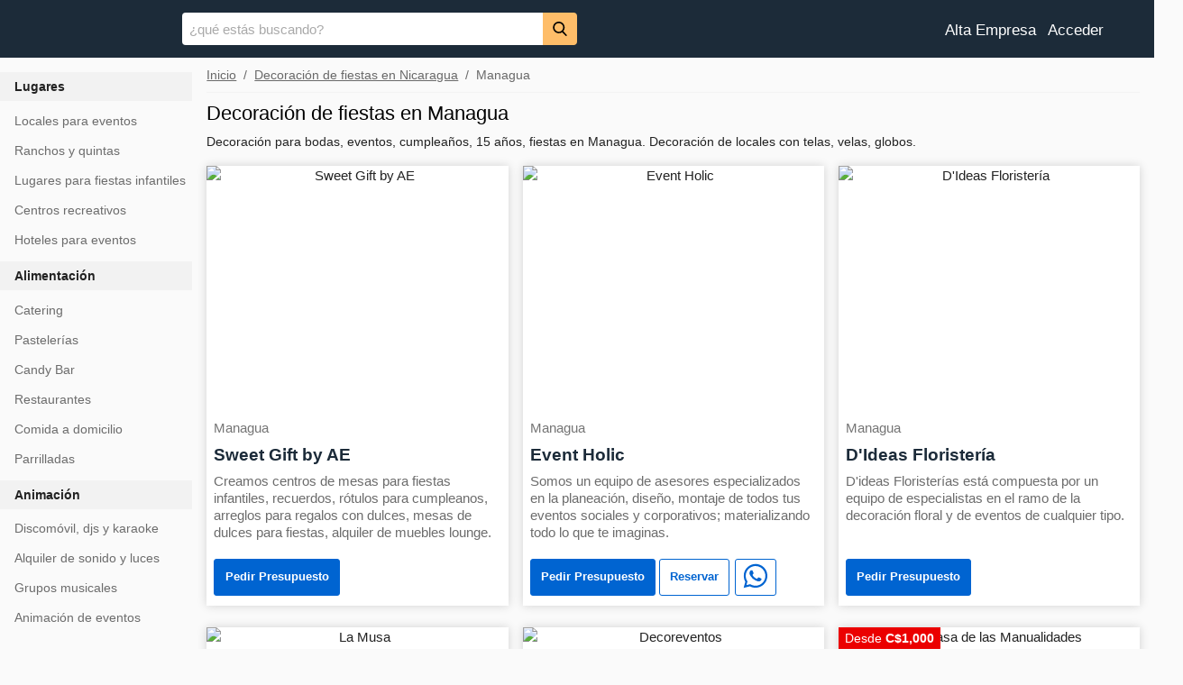

--- FILE ---
content_type: text/html; charset=utf-8
request_url: https://www.ineventos.com/ni/decoracion/managua
body_size: 28491
content:

<!doctype html>
<html lang="es-NI">
<head>
    <meta charset="utf-8"><meta name="theme-color" content="#1c2b39"><meta name="description" content="Encuentre decoración de fiestas en Managua. Decoración para bodas, eventos, cumpleaños, 15 años, fiestas. Decoración de locales con telas, velas, globos.">    <meta name="viewport" content="width=device-width"><link rel="manifest" href="/ineventos.json"><link rel="apple-touch-icon" href="/images/ineventos-192x192.png"><link rel="shortcut icon" href="https://www.ineventos.com/ineventos.ico" type="image/x-icon">
    <meta property="og:title" content="Decoradores de Bodas y Cumpleaños en Managua - Precios"><meta property="og:type" content="website"><meta property="og:description" content="Encuentre decoración de fiestas en Managua. Decoración para bodas, eventos, cumpleaños, 15 años, fiestas. Decoración de locales con telas, velas, globos."><meta property="og:url" content="https://www.ineventos.com/ni/decoracion/managua"><meta property="og:site_name" content="InEventos"><meta property="og:image" content="https://s.ineventos.com/ogimg/decoracion.jpg"><meta property="og:image:secure_url" content="https://s.ineventos.com/ogimg/decoracion.jpg"><meta property="og:image:height" content="675"><meta property="og:image:width" content="1200">
<link rel="canonical" href="https://www.ineventos.com/ni/decoracion/managua">    <link rel="preload" fetchpriority="high" as="image" href="https://s.ineventos.com/ni/2012/10/106911/106911-collage-480w.jpg">
    <title>Decoradores de Bodas y Cumpleaños en Managua - Precios</title><style>html{font-family:sans-serif;line-height:1.15;-ms-text-size-adjust:100%;-webkit-text-size-adjust:100%;touch-action:manipulation}body{margin:0}article,aside,footer,header,nav,section{display:block}h1{font-size:2em;margin:.67em 0}figcaption,figure,main{display:block}figure{margin:1em 40px}hr{box-sizing:content-box;height:0;overflow:visible}pre{font-family:monospace,monospace;font-size:1em}a{background-color:transparent;-webkit-text-decoration-skip:objects}a:active,a:hover{outline-width:0}abbr[title]{border-bottom:none;text-decoration:underline;text-decoration:underline dotted}b,strong{font-weight:inherit;font-weight:bolder}code,kbd,samp{font-family:monospace,monospace;font-size:1em}dfn{font-style:italic}mark{background-color:#ff0;color:#000}small{font-size:80%}sub,sup{font-size:75%;line-height:0;position:relative;vertical-align:baseline}sub{bottom:-.25em}sup{top:-.5em}audio,video{display:inline-block}audio:not([controls]){display:none;height:0}img{border-style:none}svg:not(:root){overflow:hidden}button,input,optgroup,select,textarea{font-family:sans-serif;font-size:100%;line-height:1.15;margin:0}button,input{overflow:visible}button,select{text-transform:none}[type=reset],[type=submit],button,html [type=button]{-webkit-appearance:button}[type=button]::-moz-focus-inner,[type=reset]::-moz-focus-inner,[type=submit]::-moz-focus-inner,button::-moz-focus-inner{border-style:none;padding:0}[type=button]:-moz-focusring,[type=reset]:-moz-focusring,[type=submit]:-moz-focusring,button:-moz-focusring{outline:1px dotted ButtonText}fieldset{border:1px solid silver;margin:0 2px;padding:.35em .625em .75em}legend{box-sizing:border-box;color:inherit;display:table;max-width:100%;padding:0;white-space:normal}progress{display:inline-block;vertical-align:baseline}textarea{overflow:auto}[type=checkbox],[type=radio]{box-sizing:border-box;padding:0}[type=number]::-webkit-inner-spin-button,[type=number]::-webkit-outer-spin-button{height:auto}[type=search]{-webkit-appearance:textfield;outline-offset:-2px}[type=search]::-webkit-search-cancel-button,[type=search]::-webkit-search-decoration{-webkit-appearance:none}::-webkit-file-upload-button{-webkit-appearance:button;font:inherit}details,menu{display:block}summary{display:list-item}canvas{display:inline-block}[hidden],template{display:none}.h1{font-size:3.5rem}.h2{font-size:2.2rem}.h3{font-size:1.75rem}.h4{font-size:1.38rem}.h5{font-size:1.125rem}.h6{font-size:1rem}.font-family-inherit{font-family:inherit}.font-size-inherit{font-size:inherit}.tdn{text-decoration:none}.bold{font-weight:700}.regular{font-weight:400}.italic{font-style:italic}.caps{text-transform:uppercase;letter-spacing:0}.left-align{text-align:left}.center{text-align:center}.right-align{text-align:right}.justify{text-align:justify}.nowrap{white-space:nowrap}.break-word{word-wrap:break-word}.line-height-1{line-height:1rem}.line-height-2{line-height:1.125rem}.line-height-3{line-height:1.5rem}.line-height-4{line-height:2rem}.list-style-none{list-style:none}.underline{text-decoration:underline}.truncate{max-width:100%;overflow:hidden;text-overflow:ellipsis;white-space:nowrap}.list-reset{list-style:none;padding-left:0}.inline{display:inline}.block{display:block}.inline-block{display:inline-block}.table{display:table}.table-cell{display:table-cell}.overflow-hidden{overflow:hidden}.overflow-scroll{overflow:scroll}.overflow-auto{overflow:auto}.clearfix:after,.clearfix:before{content:" ";display:table}.clearfix:after{clear:both}.left{float:left}.right{float:right}.fit{max-width:100%}.max-width-1{max-width:24rem}.max-width-2{max-width:32rem}.max-width-3{max-width:48rem}.max-width-4{max-width:64rem}.border-box{box-sizing:border-box}.align-baseline{vertical-align:baseline}.align-top{vertical-align:top}.align-middle{vertical-align:middle}.align-bottom{vertical-align:bottom}.m0{margin:0}.mt0{margin-top:0}.mr0{margin-right:0}.mb0{margin-bottom:0}.ml0,.mx0{margin-left:0}.mx0{margin-right:0}.my0{margin-top:0;margin-bottom:0}.m1{margin:.5rem}.mt1{margin-top:.5rem}.mr1{margin-right:.5rem}.mb1{margin-bottom:.5rem}.ml1,.mx1{margin-left:.5rem}.mx1{margin-right:.5rem}.my1{margin-top:.5rem;margin-bottom:.5rem}.m2{margin:1rem}.mt2{margin-top:1rem}.mr2{margin-right:1rem}.mb2{margin-bottom:1rem}.ml2,.mx2{margin-left:1rem}.mx2{margin-right:1rem}.my2{margin-top:1rem;margin-bottom:1rem}.m3{margin:1.5rem}.mt3{margin-top:1.5rem}.mr3{margin-right:1.5rem}.mb3{margin-bottom:1.5rem}.ml3,.mx3{margin-left:1.5rem}.mx3{margin-right:1.5rem}.my3{margin-top:1.5rem;margin-bottom:1.5rem}.m4{margin:2rem}.mt4{margin-top:2rem}.mr4{margin-right:2rem}.mb4{margin-bottom:2rem}.ml4,.mx4{margin-left:2rem}.mx4{margin-right:2rem}.my4{margin-top:2rem;margin-bottom:2rem}.mxn1{margin-left:-.5rem;margin-right:-.5rem}.mxn2{margin-left:-1rem;margin-right:-1rem}.mxn3{margin-left:-1.5rem;margin-right:-1.5rem}.mxn4{margin-left:-2rem;margin-right:-2rem}.ml-auto{margin-left:auto}.mr-auto,.mx-auto{margin-right:auto}.mx-auto{margin-left:auto}.p0{padding:0}.pt0{padding-top:0}.pr0{padding-right:0}.pb0{padding-bottom:0}.pl0,.px0{padding-left:0}.px0{padding-right:0}.py0{padding-top:0;padding-bottom:0}.p1{padding:.5rem}.pt1{padding-top:.5rem}.pr1{padding-right:.5rem}.pb1{padding-bottom:.5rem}.pl1{padding-left:.5rem}.py1{padding-top:.5rem;padding-bottom:.5rem}.px1{padding-left:.5rem;padding-right:.5rem}.p2{padding:1rem}.pt2{padding-top:1rem}.pr2{padding-right:1rem}.pb2{padding-bottom:1rem}.pl2{padding-left:1rem}.py2{padding-top:1rem;padding-bottom:1rem}.px2{padding-left:1rem;padding-right:1rem}.p3{padding:1.5rem}.pt3{padding-top:1.5rem}.pr3{padding-right:1.5rem}.pb3{padding-bottom:1.5rem}.pl3{padding-left:1.5rem}.py3{padding-top:1.5rem;padding-bottom:1.5rem}.px3{padding-left:1.5rem;padding-right:1.5rem}.p4{padding:2rem}.pt4{padding-top:2rem}.pr4{padding-right:2rem}.pb4{padding-bottom:2rem}.pl4{padding-left:2rem}.py4{padding-top:2rem;padding-bottom:2rem}.px4{padding-left:2rem;padding-right:2rem}.col{float:left}.col,.col-right{box-sizing:border-box}.col-right{float:right}.col-1{width:8.33333%}.col-2{width:16.66667%}.col-3{width:25%}.col-4{width:33.33333%}.col-5{width:41.66667%}.col-6{width:50%}.col-7{width:58.33333%}.col-8{width:66.66667%}.col-9{width:75%}.col-10{width:83.33333%}.col-11{width:91.66667%}.col-12{width:100%}@media (min-width:40.06rem){.sm-col{float:left;box-sizing:border-box}.sm-col-right{float:right;box-sizing:border-box}.sm-col-1{width:8.33333%}.sm-col-2{width:16.66667%}.sm-col-3{width:25%}.sm-col-4{width:33.33333%}.sm-col-5{width:41.66667%}.sm-col-6{width:50%}.sm-col-7{width:58.33333%}.sm-col-8{width:66.66667%}.sm-col-9{width:75%}.sm-col-10{width:83.33333%}.sm-col-11{width:91.66667%}.sm-col-12{width:100%}}@media (min-width:52.06rem){.md-col{float:left;box-sizing:border-box}.md-col-right{float:right;box-sizing:border-box}.md-col-1{width:8.33333%}.md-col-2{width:16.66667%}.md-col-3{width:25%}.md-col-4{width:33.33333%}.md-col-5{width:41.66667%}.md-col-6{width:50%}.md-col-7{width:58.33333%}.md-col-8{width:66.66667%}.md-col-9{width:75%}.md-col-10{width:83.33333%}.md-col-11{width:91.66667%}.md-col-12{width:100%}}@media (min-width:64.06rem){.lg-col{float:left;box-sizing:border-box}.lg-col-right{float:right;box-sizing:border-box}.lg-col-1{width:8.33333%}.lg-col-2{width:16.66667%}.lg-col-3{width:25%}.lg-col-4{width:33.33333%}.lg-col-5{width:41.66667%}.lg-col-6{width:50%}.lg-col-7{width:58.33333%}.lg-col-8{width:66.66667%}.lg-col-9{width:75%}.lg-col-10{width:83.33333%}.lg-col-11{width:91.66667%}.lg-col-12{width:100%}}.flex{display:-webkit-box;display:-ms-flexbox;display:flex}@media (min-width:40.06rem){.sm-flex{display:-webkit-box;display:-ms-flexbox;display:flex}}@media (min-width:52.06rem){.md-flex{display:-webkit-box;display:-ms-flexbox;display:flex}}@media (min-width:64.06rem){.lg-flex{display:-webkit-box;display:-ms-flexbox;display:flex}}.flex-column{-webkit-box-orient:vertical;-webkit-box-direction:normal;-ms-flex-direction:column;flex-direction:column}.flex-wrap{-ms-flex-wrap:wrap;flex-wrap:wrap}.items-start{-webkit-box-align:start;-ms-flex-align:start;align-items:flex-start}.items-end{-webkit-box-align:end;-ms-flex-align:end;align-items:flex-end}.items-center{-webkit-box-align:center;-ms-flex-align:center;align-items:center}.items-baseline{-webkit-box-align:baseline;-ms-flex-align:baseline;align-items:baseline}.items-stretch{-webkit-box-align:stretch;-ms-flex-align:stretch;align-items:stretch}.self-start{-ms-flex-item-align:start;align-self:flex-start}.self-end{-ms-flex-item-align:end;align-self:flex-end}.self-center{-ms-flex-item-align:center;-ms-grid-row-align:center;align-self:center}.self-baseline{-ms-flex-item-align:baseline;align-self:baseline}.self-stretch{-ms-flex-item-align:stretch;-ms-grid-row-align:stretch;align-self:stretch}.justify-start{-webkit-box-pack:start;-ms-flex-pack:start;justify-content:flex-start}.justify-end{-webkit-box-pack:end;-ms-flex-pack:end;justify-content:flex-end}.justify-center{-webkit-box-pack:center;-ms-flex-pack:center;justify-content:center}.justify-between{-webkit-box-pack:justify;-ms-flex-pack:justify;justify-content:space-between}.justify-around{-ms-flex-pack:distribute;justify-content:space-around}.content-start{-ms-flex-line-pack:start;align-content:flex-start}.content-end{-ms-flex-line-pack:end;align-content:flex-end}.content-center{-ms-flex-line-pack:center;align-content:center}.content-between{-ms-flex-line-pack:justify;align-content:space-between}.content-around{-ms-flex-line-pack:distribute;align-content:space-around}.content-stretch{-ms-flex-line-pack:stretch;align-content:stretch}.flex-auto{-webkit-box-flex:1;-ms-flex:1 1 auto;flex:1 1 auto;min-width:0;min-height:0}.flex-none{-webkit-box-flex:0;-ms-flex:none;flex:none}.order-0{-webkit-box-ordinal-group:1;-ms-flex-order:0;order:0}.order-1{-webkit-box-ordinal-group:2;-ms-flex-order:1;order:1}.order-2{-webkit-box-ordinal-group:3;-ms-flex-order:2;order:2}.order-3{-webkit-box-ordinal-group:4;-ms-flex-order:3;order:3}.order-last{-webkit-box-ordinal-group:100000;-ms-flex-order:99999;order:99999}.relative{position:relative}.absolute{position:absolute}.fixed{position:fixed}.top-0{top:0}.right-0{right:0}.bottom-0{bottom:0}.left-0{left:0}.z1{z-index:1}.z2{z-index:2}.z3{z-index:3}.z4{z-index:4}.border{border-style:solid;border-width:1px}.border-top{border-top-style:solid;border-top-width:1px}.border-right{border-right-style:solid;border-right-width:1px}.border-bottom{border-bottom-style:solid;border-bottom-width:1px}.border-left{border-left-style:solid;border-left-width:1px}.border-none{border:0}.rounded{border-radius:3px}.circle{border-radius:50%}.rounded-top{border-radius:3px 3px 0 0}.rounded-right{border-radius:0 3px 3px 0}.rounded-bottom{border-radius:0 0 3px 3px}.rounded-left{border-radius:3px 0 0 3px}.not-rounded{border-radius:0}.hide{position:absolute;height:1px;width:1px;overflow:hidden;clip:rect(1px,1px,1px,1px)}@media (max-width:40rem){.xs-hide{display:none}}@media (min-width:40.06rem) and (max-width:52rem){.sm-hide{display:none}}@media (min-width:52.06rem) and (max-width:64rem){.md-hide{display:none}}@media (min-width:64.06rem){.lg-hide{display:none}}.display-none{display:none}*{box-sizing:border-box}body{background:#fff;color:#222;min-width:315px;overflow-x:hidden;font-smooth:always;-webkit-font-smoothing:antialiased}main{margin:0 auto}p{padding:0;margin:0}#content:target{margin-top:calc(0px - 3.5rem);padding-top:3.5rem}.am-subtitle,body{line-height:1.5rem;letter-spacing:normal}.am-label{font-size:.875rem;color:#4f4f4f;line-height:1.125rem;letter-spacing:.06rem}.am-label{text-transform:uppercase}.am-footer{font-size:1rem;line-height:1rem;letter-spacing:.06rem}.h1,h1{font-size:3.5rem;line-height:3.5rem}.h2,h2{font-size:2.2rem;line-height:2.5rem}.h3,h3{font-size:1.75rem;line-height:2rem}.h4,h4{font-size:1.38rem;line-height:1.5rem}.h5,h5{font-size:1.125rem;line-height:1.125rem}.h6,h6{font-size:1rem;line-height:1rem}h1,h2,h3,h4,h5,h6{margin:0;padding:0;font-weight:400;letter-spacing:.06rem}a,a:active,a:visited{color:inherit}@media (min-width:40.06rem){.sm-h00{font-size:4rem}.sm-h0{font-size:3rem}.sm-h1{font-size:3.5rem}.sm-h2{font-size:2.2rem}.sm-h3{font-size:1.75rem}.sm-h4{font-size:1.38rem}.sm-h5{font-size:1.125rem}.sm-h6{font-size:1rem}}@media (min-width:52.06rem){.md-h00{font-size:4rem}.md-h0{font-size:3rem}.md-h1{font-size:3.5rem}.md-h2{font-size:2.2rem}.md-h3{font-size:1.75rem}.md-h4{font-size:1.38rem}.md-h5{font-size:1.125rem}.md-h6{font-size:1rem}}@media (min-width:64.06rem){.lg-h00{font-size:4rem}.lg-h0{font-size:3rem}.lg-h1{font-size:3.5rem}.lg-h2{font-size:2.2rem}.lg-h3{font-size:1.75rem}.lg-h4{font-size:1.38rem}.lg-h5{font-size:1.125rem}.lg-h6{font-size:1rem}}@media (min-width:40.06rem){.sm-m0{margin:0}.sm-mt0{margin-top:0}.sm-mr0{margin-right:0}.sm-mb0{margin-bottom:0}.sm-ml0,.sm-mx0{margin-left:0}.sm-mx0{margin-right:0}.sm-my0{margin-top:0;margin-bottom:0}.sm-m1{margin:.5rem}.sm-mt1{margin-top:.5rem}.sm-mr1{margin-right:.5rem}.sm-mb1{margin-bottom:.5rem}.sm-ml1,.sm-mx1{margin-left:.5rem}.sm-mx1{margin-right:.5rem}.sm-my1{margin-top:.5rem;margin-bottom:.5rem}.sm-m2{margin:1rem}.sm-mt2{margin-top:1rem}.sm-mr2{margin-right:1rem}.sm-mb2{margin-bottom:1rem}.sm-ml2,.sm-mx2{margin-left:1rem}.sm-mx2{margin-right:1rem}.sm-my2{margin-top:1rem;margin-bottom:1rem}.sm-m3{margin:1.5rem}.sm-mt3{margin-top:1.5rem}.sm-mr3{margin-right:1.5rem}.sm-mb3{margin-bottom:1.5rem}.sm-ml3,.sm-mx3{margin-left:1.5rem}.sm-mx3{margin-right:1.5rem}.sm-my3{margin-top:1.5rem;margin-bottom:1.5rem}.sm-m4{margin:2rem}.sm-mt4{margin-top:2rem}.sm-mr4{margin-right:2rem}.sm-mb4{margin-bottom:2rem}.sm-ml4,.sm-mx4{margin-left:2rem}.sm-mx4{margin-right:2rem}.sm-my4{margin-top:2rem;margin-bottom:2rem}.sm-mxn1{margin-left:-.5rem;margin-right:-.5rem}.sm-mxn2{margin-left:-1rem;margin-right:-1rem}.sm-mxn3{margin-left:-1.5rem;margin-right:-1.5rem}.sm-mxn4{margin-left:-2rem;margin-right:-2rem}.sm-ml-auto{margin-left:auto}.sm-mr-auto,.sm-mx-auto{margin-right:auto}.sm-mx-auto{margin-left:auto}}@media (min-width:52.06rem){.md-m0{margin:0}.md-mt0{margin-top:0}.md-mr0{margin-right:0}.md-mb0{margin-bottom:0}.md-ml0,.md-mx0{margin-left:0}.md-mx0{margin-right:0}.md-my0{margin-top:0;margin-bottom:0}.md-m1{margin:.5rem}.md-mt1{margin-top:.5rem}.md-mr1{margin-right:.5rem}.md-mb1{margin-bottom:.5rem}.md-ml1,.md-mx1{margin-left:.5rem}.md-mx1{margin-right:.5rem}.md-my1{margin-top:.5rem;margin-bottom:.5rem}.md-m2{margin:1rem}.md-mt2{margin-top:1rem}.md-mr2{margin-right:1rem}.md-mb2{margin-bottom:1rem}.md-ml2,.md-mx2{margin-left:1rem}.md-mx2{margin-right:1rem}.md-my2{margin-top:1rem;margin-bottom:1rem}.md-m3{margin:1.5rem}.md-mt3{margin-top:1.5rem}.md-mr3{margin-right:1.5rem}.md-mb3{margin-bottom:1.5rem}.md-ml3,.md-mx3{margin-left:1.5rem}.md-mx3{margin-right:1.5rem}.md-my3{margin-top:1.5rem;margin-bottom:1.5rem}.md-m4{margin:2rem}.md-mt4{margin-top:2rem}.md-mr4{margin-right:2rem}.md-mb4{margin-bottom:2rem}.md-ml4,.md-mx4{margin-left:2rem}.md-mx4{margin-right:2rem}.md-my4{margin-top:2rem;margin-bottom:2rem}.md-mxn1{margin-left:-.5rem;margin-right:-.5rem}.md-mxn2{margin-left:-1rem;margin-right:-1rem}.md-mxn3{margin-left:-1.5rem;margin-right:-1.5rem}.md-mxn4{margin-left:-2rem;margin-right:-2rem}.md-ml-auto{margin-left:auto}.md-mr-auto,.md-mx-auto{margin-right:auto}.md-mx-auto{margin-left:auto}}@media (min-width:64.06rem){.lg-m0{margin:0}.lg-mt0{margin-top:0}.lg-mr0{margin-right:0}.lg-mb0{margin-bottom:0}.lg-ml0,.lg-mx0{margin-left:0}.lg-mx0{margin-right:0}.lg-my0{margin-top:0;margin-bottom:0}.lg-m1{margin:.5rem}.lg-mt1{margin-top:.5rem}.lg-mr1{margin-right:.5rem}.lg-mb1{margin-bottom:.5rem}.lg-ml1,.lg-mx1{margin-left:.5rem}.lg-mx1{margin-right:.5rem}.lg-my1{margin-top:.5rem;margin-bottom:.5rem}.lg-m2{margin:1rem}.lg-mt2{margin-top:1rem}.lg-mr2{margin-right:1rem}.lg-mb2{margin-bottom:1rem}.lg-ml2,.lg-mx2{margin-left:1rem}.lg-mx2{margin-right:1rem}.lg-my2{margin-top:1rem;margin-bottom:1rem}.lg-m3{margin:1.5rem}.lg-mt3{margin-top:1.5rem}.lg-mr3{margin-right:1.5rem}.lg-mb3{margin-bottom:1.5rem}.lg-ml3,.lg-mx3{margin-left:1.5rem}.lg-mx3{margin-right:1.5rem}.lg-my3{margin-top:1.5rem;margin-bottom:1.5rem}.lg-m4{margin:2rem}.lg-mt4{margin-top:2rem}.lg-mr4{margin-right:2rem}.lg-mb4{margin-bottom:2rem}.lg-ml4,.lg-mx4{margin-left:2rem}.lg-mx4{margin-right:2rem}.lg-my4{margin-top:2rem;margin-bottom:2rem}.lg-mxn1{margin-left:-.5rem;margin-right:-.5rem}.lg-mxn2{margin-left:-1rem;margin-right:-1rem}.lg-mxn3{margin-left:-1.5rem;margin-right:-1.5rem}.lg-mxn4{margin-left:-2rem;margin-right:-2rem}.lg-ml-auto{margin-left:auto}.lg-mr-auto,.lg-mx-auto{margin-right:auto}.lg-mx-auto{margin-left:auto}}@media (min-width:40.06rem){.sm-p0{padding:0}.sm-pt0{padding-top:0}.sm-pr0{padding-right:0}.sm-pb0{padding-bottom:0}.sm-pl0,.sm-px0{padding-left:0}.sm-px0{padding-right:0}.sm-py0{padding-top:0;padding-bottom:0}.sm-p1{padding:.5rem}.sm-pt1{padding-top:.5rem}.sm-pr1{padding-right:.5rem}.sm-pb1{padding-bottom:.5rem}.sm-pl1,.sm-px1{padding-left:.5rem}.sm-px1{padding-right:.5rem}.sm-py1{padding-top:.5rem;padding-bottom:.5rem}.sm-p2{padding:1rem}.sm-pt2{padding-top:1rem}.sm-pr2{padding-right:1rem}.sm-pb2{padding-bottom:1rem}.sm-pl2,.sm-px2{padding-left:1rem}.sm-px2{padding-right:1rem}.sm-py2{padding-top:1rem;padding-bottom:1rem}.sm-p3{padding:1.5rem}.sm-pt3{padding-top:1.5rem}.sm-pr3{padding-right:1.5rem}.sm-pb3{padding-bottom:1.5rem}.sm-pl3,.sm-px3{padding-left:1.5rem}.sm-px3{padding-right:1.5rem}.sm-py3{padding-top:1.5rem;padding-bottom:1.5rem}.sm-p4{padding:2rem}.sm-pt4{padding-top:2rem}.sm-pr4{padding-right:2rem}.sm-pb4{padding-bottom:2rem}.sm-pl4,.sm-px4{padding-left:2rem}.sm-px4{padding-right:2rem}.sm-py4{padding-top:2rem;padding-bottom:2rem}}@media (min-width:52.06rem){.md-p0{padding:0}.md-pt0{padding-top:0}.md-pr0{padding-right:0}.md-pb0{padding-bottom:0}.md-pl0,.md-px0{padding-left:0}.md-px0{padding-right:0}.md-py0{padding-top:0;padding-bottom:0}.md-p1{padding:.5rem}.md-pt1{padding-top:.5rem}.md-pr1{padding-right:.5rem}.md-pb1{padding-bottom:.5rem}.md-pl1,.md-px1{padding-left:.5rem}.md-px1{padding-right:.5rem}.md-py1{padding-top:.5rem;padding-bottom:.5rem}.md-p2{padding:1rem}.md-pt2{padding-top:1rem}.md-pr2{padding-right:1rem}.md-pb2{padding-bottom:1rem}.md-pl2,.md-px2{padding-left:1rem}.md-px2{padding-right:1rem}.md-py2{padding-top:1rem;padding-bottom:1rem}.md-p3{padding:1.5rem}.md-pt3{padding-top:1.5rem}.md-pr3{padding-right:1.5rem}.md-pb3{padding-bottom:1.5rem}.md-pl3,.md-px3{padding-left:1.5rem}.md-px3{padding-right:1.5rem}.md-py3{padding-top:1.5rem;padding-bottom:1.5rem}.md-p4{padding:2rem}.md-pt4{padding-top:2rem}.md-pr4{padding-right:2rem}.md-pb4{padding-bottom:2rem}.md-pl4,.md-px4{padding-left:2rem}.md-px4{padding-right:2rem}.md-py4{padding-top:2rem;padding-bottom:2rem}}@media (min-width:64.06rem){.lg-p0{padding:0}.lg-pt0{padding-top:0}.lg-pr0{padding-right:0}.lg-pb0{padding-bottom:0}.lg-pl0,.lg-px0{padding-left:0}.lg-px0{padding-right:0}.lg-py0{padding-top:0;padding-bottom:0}.lg-p1{padding:.5rem}.lg-pt1{padding-top:.5rem}.lg-pr1{padding-right:.5rem}.lg-pb1{padding-bottom:.5rem}.lg-pl1,.lg-px1{padding-left:.5rem}.lg-px1{padding-right:.5rem}.lg-py1{padding-top:.5rem;padding-bottom:.5rem}.lg-p2{padding:1rem}.lg-pt2{padding-top:1rem}.lg-pr2{padding-right:1rem}.lg-pb2{padding-bottom:1rem}.lg-pl2,.lg-px2{padding-left:1rem}.lg-px2{padding-right:1rem}.lg-py2{padding-top:1rem;padding-bottom:1rem}.lg-p3{padding:1.5rem}.lg-pt3{padding-top:1.5rem}.lg-pr3{padding-right:1.5rem}.lg-pb3{padding-bottom:1.5rem}.lg-pl3,.lg-px3{padding-left:1.5rem}.lg-px3{padding-right:1.5rem}.lg-py3{padding-top:1.5rem;padding-bottom:1.5rem}.lg-p4{padding:2rem}.lg-pt4{padding-top:2rem}.lg-pr4{padding-right:2rem}.lg-pb4{padding-bottom:2rem}.lg-pl4,.lg-px4{padding-left:2rem}.lg-px4{padding-right:2rem}.lg-py4{padding-top:2rem;padding-bottom:2rem}}.am-hb{background-color:#1c2b39;color:#000;z-index:999;box-shadow:0 0 5px 2px rgba(0,0,0,.1)}.am-nt:focus{outline:none}.am-nav a,.am-nt a{cursor:pointer;text-decoration:none}.am-nav .am-label{color:inherit}.am-nt{line-height:3.5rem;font-size:2.2rem}.am-sidebar{background-color:#fff;color:#000;min-width:300px;width:300px}.am-sidebar .am-nt{line-height:inherit}.am-nt svg{pointer-events:none}body{font-size:.94rem;line-height:normal}.h3{color:#222}.h7{font-size:.94rem}.h1,.h2,.h3,.h4,.h5,.h6,.h7,h1,h2,h3,h4,h5,h6,h7{letter-spacing:normal;font-family:Open Sans Condensed,sans-serif;text-transform:uppercase;font-weight:700;color:#000}.pr7{padding-right:5rem}.mb5{margin-bottom:2.5rem}.pb5{padding-bottom:2.5rem}@media (min-width:52.06rem){.md-h7{font-size:.94rem}.md-mb7{margin-bottom:5rem}.md-px4{padding-left:2rem;padding-right:2rem}.md-pt5{padding-top:2.5rem}.md-pb5{padding-bottom:2.5rem}.md-pl5{padding-left:2.5rem}.md-pt6{padding-top:3rem}.md-pl7{padding-left:5rem}.md-pr7,.md-px7{padding-right:5rem}.md-px7{padding-left:5rem}.md-pt7{padding-top:5rem}.md-pb7{padding-bottom:5rem}}hr{width:calc(100% + 2 * 1.5rem);height:1px;background-color:#f3f3f3;border:none;margin:0 -1.5rem}@media (min-width:52.06rem){hr{width:100%;margin:0}}dd:after{content:"";display:block}@-webkit-keyframes a{0%,80%,to{box-shadow:0 1rem 0 -1rem}40%{box-shadow:0 1rem 0 0}}@keyframes a{0%,80%,to{box-shadow:0 1rem 0 -1rem}40%{box-shadow:0 1rem 0 0}}.am-btn{line-height:1.3rem;white-space:nowrap;word-wrap:normal;vertical-align:middle;cursor:pointer;background-color:#0064D1;color:#FFF;border:1px solid #0064D1;display:inline-block;font-size:.8rem;font-family:Open Sans Condensed,sans-serif;text-decoration:none;font-weight:700;padding:.6rem .7rem;-webkit-transition:background-color .2s ease-in,color .2s ease-in;transition:background-color .2s ease-in,color .2s ease-in;border-radius:3px}.amp-mode-mouse .am-btn:hover{background-color:#003580;border:1px solid #003580}.am-btns{background-color:#fff;color:#0064D1;border-color:#0064D1}.am-btn:visited{color:#fff}.am-btns:visited{color:#0064D1}.amp-mode-mouse .am-btns:hover{background-color:#fff;color:#003580;border-color:#003580}.main{outline:none;margin-top:9px}.am-hb{background-color:#1c2b39;box-shadow:none;height:65px;position:-webkit-sticky;position:sticky}.am-hb .am-nt{color:#fff;font-size:1.38rem;margin-top:.25em}.am-lg{padding-top:.5rem}@media(min-width:52.06rem){.am-lg{width:170px;height:53px}.am-hb{height:4rem}.am-hb .am-nt{margin-left:.5rem;margin-top:.8rem}}.backdrop{position:fixed;inset:0;z-index:9998;background:rgba(0,0,0,0.5)}.am-sub{position:absolute;inset:0;background:white}.am-sidebar{--story-page-vh:1vh;position:fixed !important;top:0;max-height:100vh !important;height: 100vh;max-width:80vw;min-width:45px !important;outline:none;overflow-x:hidden !important;overflow-y:auto !important;z-index:2147483647;will-change:transform;background-color:#fff;width:350px;margin-bottom:1.5rem}@media (min-width:52.06rem){.am-sidebar{width:25%}.am-sidebar-nav{display:inline-block}}.am-sidebar-nav-image{width:120px}.am-sidebar .am-nt{font-size:2rem;line-height:normal;top:0}@media (min-width:52.06rem){.am-sidebar .am-nt{padding-top:0}}.am-nav{margin-bottom:2rem;font-family:-apple-system,BlinkMacSystemFont,Segoe UI,Roboto,Oxygen,Ubuntu,Cantarell,Fira Sans,Droid Sans,Helvetica Neue,Arial,sans-serif}.am-sidebar li{margin:0 0 1.3rem}.mn1{list-style:none;padding-left:0;margin:0}.mn1 li a:hover,.am-nav-link:hover{text-decoration:underline}.mn1 li a,.am-nav-link{font-size:.89rem;line-height:normal;display:inline-block;position:relative}.am-sidebar .amp-mode-mouse .icon-star{height:14px;width:14px;color:#f9ab00}@-webkit-keyframes b{0%,to{opacity:0}10%,90%{opacity:1}}@keyframes b{0%,to{opacity:0}10%,90%{opacity:1}}.commerce-blog-wrapper{background-color:#fff}.cm-foo{background-color:#222;font-size:0.9rem}.cm-foo h3{padding-top:0}.amp-mode-mouse .cm-foo a:hover{text-decoration:underline}.cm-foo,.cm-foo h3{color:#fff}.cm-foo hr{background-color:#4a4a4a}@media (min-width:52.06rem){.cm-foo{text-align:initial}}@-webkit-keyframes c{to{opacity:1}}@keyframes c{to{opacity:1}}@{-webkit-tap-highlight-color:rgba(0,0,0,0)}.prv p,.mn1:not(.mnf) li a:not(.prov-link){color:#6c6c6c}.am-w{padding:.3rem .5rem;height:41.75px;margin-left:2px}.am-t{padding:.5rem;height:41.75px;margin-left:2px}.wi{width:28px;height:28px}input::placeholder{color:darkgray}textarea::placeholder{color:darkgray}.footer-ul{line-height:2rem;color:gainsboro}.footer-ul a{text-decoration:none}.footer-ul a:hover{text-decoration:underline}.crgt{color:#A1A1A1;background-color:#333}.am-dropdown>section>header:after{display:inline-block;content:"+";padding:0 0 0 1.5rem;color:#003f93}.header-top{display:flex;flex-wrap:wrap}.form-search{display:flex;flex:1 auto;white-space:nowrap}input[type="search"]{border:0;height:2.2rem;border-top-left-radius:4px;border-bottom-left-radius:4px;padding:0 0.5rem;text-transform:lowercase;outline:none}.header-top button{border:0;margin-left:-2px;height:2.2rem;width:2.5rem;border-top-right-radius:4px;border-bottom-right-radius:4px;background-color:#febd69}.am-hf a{color:#FFF;font-size:1.1em;padding-left:5px;text-decoration:none}.am-hf a:hover{color:#ccc}.eli{overflow:hidden;text-overflow:ellipsis;white-space:nowrap}amp-consent{font-size:16px;line-height:26px;background:#eee;color:#000;padding:20px;display:block}.lg{display:block;background-image:url(https://s.ineventos.com/im/logom2.png);width:170px;height:41px;background-repeat:no-repeat;background-size:contain}.flg{background-image:url(https://s.ineventos.com/flg/ni.png);width:24px;height:18px;background-repeat:no-repeat}.mmnu{border-radius:4px;border:1px solid gray;color:lightgray;padding:6px}.srb{padding:10px;background-color:#febd69;border-radius:4px;cursor:pointer;outline:none}.shd{display:none}.sg-close{position:absolute;padding:7px;right:5px;z-index:1;font-size:1.5rem;cursor:pointer}.wl{width:100%}.ws{width:90%}@media(min-width:52.06rem){.shd{display:block}.wl{width:400px}.ws{width:400px}}.sg-cls{position:fixed}.noutline{outline:none}#so{background:rgba(0,0,0,.4);z-index:20;height:100%;position:fixed;width:100%;top:0;left:0;overflow:hidden}.sg-ul{list-style:none;margin:0;padding:0}.sg-cnt{z-index:1005}.sg-box{background-color:#fff}.sg-opt{list-style:none;padding-left:0;margin:0;background-color:#fff}.sg-opt li{padding:10px;cursor:pointer;outline:none;overflow:hidden}.sg-hdr{color:lightseagreen;cursor:default}.sg-hdr,.sg-opt li:hover{background-color:rgba(161,161,161,.1)}.sg-hdn{display:none}.sg-opt li a{color:#086a87;text-decoration:none}.icon{display:flex;font-size:initial;box-sizing:initial;justify-content:center}.i16{width:16px;height:16px;fill:#000}.i24{width:24px;height:24px}.i32{width:32px;height:32px}.pl05{padding-left:5px}.fga{fill:gainsboro}.frm_head{background-color:#1c2b39;border-top-left-radius:2px;border-top-right-radius:2px;color:#fff;text-align:center}.prv .col-3{padding:5px}.hr{height:1px;background-color:#f3f3f3;border:none}[x-cloak]{display:none !important}.bc{color:dimgray;border-bottom: 1px solid #f3f3f3}.lb{font-size:1.3em;height:100%;width:100%}.pg{color:#1c2b39}.pg a{color:#999;text-decoration:none}.pg a:hover{color:#1c2b39}.f9{font-size:.9rem}body{background-color:#fafafa}.blog-p h1{font-size:1.4rem;font-weight:normal;line-height:1.3;text-transform:none;margin-bottom:7px}.blog-p{line-height:1.5}.dir1{color:darkgrey}h2{font-size:1.2rem;margin-bottom:7px;text-transform:none;font-weight:bold;overflow:hidden;text-overflow:ellipsis;white-space:nowrap}.prv h2 a{color:#1c2b39;text-decoration:none}h2 a:hover,.lnk a:hover{color:#0078a0;text-decoration:underline}.prv{box-shadow:0px 0px 10px rgb(0 0 0 / 16%);background-color:#FFF;padding-bottom:3px}.cimg{text-align:center;position:relative;width:100%;height:270px;overflow:hidden}img{max-width:100%;height:auto}.lnk a{color:#005775;text-decoration:none;font-size:1.1em}.prm{position:absolute;background-image:url(https://s.ineventos.com/im/pr3.png);background-size:55px;top:0;right:0;width:55px;height:55px;z-index:10}.pidest{position:absolute;background:#EB0000;font-size:.9em;top:0;left:0;padding:3px 7px;color:#FFF;z-index:10;border-bottom-right-radius:.2rem}.filtros2{padding:0 0 5px 2px;color:#1c2b39}.lst img{display:inline-block;vertical-align:middle}.ll{opacity:0;transition:opacity .3s ease-in}.dir{color:#757575;font-size:.97em;padding:0 .5rem 0 .5rem;display:flex}.dirs{color:#757575;font-size:.97em;padding:.7rem .5rem .4rem .5rem;text-overflow:ellipsis;overflow:hidden;white-space:nowrap}.dirs span,.dir span{display:inline;vertical-align:sub}.pax{font-size:.9em;font-weight:bold;color:#FFF;background:rgba(0,0,0,0.6);padding:3px 7px;position:absolute;bottom:0;left:0;z-index:10;border-top-right-radius:.2rem}.ai{font-size:.9em;font-weight:bold;color:#FFF;background:rgba(50,205,50,0.8);padding:3px 7px;position:absolute;bottom:0;right:0;z-index:10;border-top-left-radius:.2rem}.ai:after{content:"Asistente IA"}select{margin-bottom:5px;height:2.2rem;padding:7px;font-size:.9rem}.mnf{margin:5px 7px 15px 0;padding:5px;background-color:#f2f2f2;border:1px solid #ebebeb;font-size:0.83rem;line-height:1.3rem}.mnf a{color:#005775;text-decoration:none;line-height:inherit}.fsel{border-radius:3px;height:2.4rem;padding:7px 10px;font-size:1rem;width:100%;background-color:#fff;border:none}.cimg img{object-fit:cover;width:100%;height:100%}.ptr{cursor:pointer}.flt{background:#febb02;border-radius:3px;padding:5px 10px}.red{color:red}.chk:hover:after{display:block}.chk:after{content:"Identidad Verificada";padding:2px;display:none;position:relative;top:30px;right:100px;width:150px;text-align:center;background-color:#fef4c5}.chk{background-image:url(https://s.ineventos.com/im/chk1.png);background-repeat:no-repeat;height:24px;width:24px;margin:8px 0 4px 0;background-size:contain;float:right}.cmap{color:#FE7569}.w{color:#FFF}.cord{width:100px;height:1.5rem}.g{color:green}.mnu{height:calc(100vh - 90px);top:calc(80px);position:sticky;overflow-y:auto;overflow-x:hidden}.hdn{visibility:hidden}.shw{visibility:visible}.lightbox{background:rgba(0,0,0,.8);width:100%;height:100%;position:absolute}.txts{font-size:.9rem;line-height:1.3em}.prv p,.prv h2{line-height:1.3em;padding-left:.5rem;padding-right:.5rem;overflow-x:hidden}.st p{font-size:.9rem}.st h2{font-size:1.1rem}.prv p{max-height:80px;overflow-y:auto}@media(min-width:52rem){.prv p{height:80px}}.rat{background:url(https://s.ineventos.com/rating/rating.svg) no-repeat;display:inline-block;line-height:normal}.ratsm{width:66px;height:14px;background-position:-66px -16px}.ratbksm{background-position:0 -16px;width:66px;height:14px;margin:3px 7px 0 0}div::-webkit-scrollbar{width:10px}div::-webkit-scrollbar-track{background:#f1f1f1}div::-webkit-scrollbar-thumb{background:darkgrey}div::-webkit-scrollbar-thumb:hover{background:#555}p::-webkit-scrollbar{width:9px}p::-webkit-scrollbar-track{background:#f1f1f1}p::-webkit-scrollbar-thumb{background:gainsboro}p::-webkit-scrollbar-thumb:hover{background:#555}.frm_close{border:none;background-color:transparent;color:rgba(255, 255, 255, 0.7);cursor:pointer;font-size:35px;position:absolute;right:7px;top:5px;outline:none;transition:color .3s}.frm_close:hover{color:#fff}.frm_box{background-color:#fff;border-radius:2px;box-shadow:0 5px 15px rgba(0,0,0,.5)}.fax{display:none}.access{line-height:1.6}.frm select{margin-bottom:5px;height:2.2rem;padding:7px;font-size:.9rem} label{font-size:0.875rem;color:#4d4d4d;cursor:pointer;display:block;font-weight:normal;line-height:1.5;margin-bottom:0}.fbx{color:#008cba}.blt{color:#008cba}.sel{background-color:#3578E5;color:#fff;font-weight:bold}.fafabk{background-color:#E7F3FF;color:#3578E5;font-weight:bold}.spk{color:#FFF;background-color:#e91e63}.ccc{background-color:#E7F3FF}.btop{border-top:1px solid #ebebeb}.btp{border-bottom:4px solid #fff;outline:none}.lh15{line-height:1.5}.dg{color:lightgray}.dh{padding:.4rem;outline:none}.c7{-ms-flex:0 0 14.285714%;flex:0 0 14.285714%;max-width:14.285714%;position:relative;width:100%;padding:0 7px}.frm2{position:absolute;top:0;bottom:0;right:0;left:0;margin:auto;max-width:650px;background-color:white;border-radius:2px}@media(min-width:40.06rem){.frm2{height:80%}}.frm_cnt{position:absolute;top:0;bottom:0;right:0;left:0;margin:auto;max-width:650px}@media(min-width:40.06rem){.frm_cnt{height:90%}}.verror{font-size:0.875rem;color:red}.req{color:#ff8040;font-weight:bold;padding-left:5px;}.ctrl{border-style:solid;border-width:1px;border-color:#ccc;box-shadow:inset 0 1px 2px rgba(0,0,0,0.1);color:rgba(0,0,0,0.75);display:block;font-size:0.875rem;margin:.2rem 0;padding:0.5rem;height:2.3125rem;width:100%}.opt{color:gray;font-size:.85rem}.fax{display:none}.ctrl{border-style:solid;border-width:1px;border-color:#ccc;box-shadow:inset 0 1px 2px rgba(0,0,0,0.1);color:rgba(0,0,0,0.75);display:block;font-size:0.875rem;margin:.2rem 0;padding:0.5rem;height:2.3125rem;width:100%}.opt{color:gray;font-size:.85rem}.side-tit{font-size:0.87rem;color:#808080}.mn1 li a{white-space:nowrap;text-decoration:none;margin-bottom:1rem}.mnf li a{white-space:nowrap;margin-bottom:.3rem;display:inline-block;font-size:.89rem}.mnf li a:hover{text-decoration:underline}.menuh{font-size:0.9rem;font-weight:700;margin:0 0 .8rem -1rem;padding:0.5rem 1rem;background-color:#f2f2f2}
.frm{background:rgba(0,0,0,0.8);position:fixed !important;z-index:1000;top:0 !important;left:0 !important;bottom:0 !important;right:0 !important;overflow-y:auto !important;overflow-x:hidden !important}.lms{height:1px;width:100%;visibility:hidden;margin:0;padding:0;border:0}.frm3{position:fixed;top:0;max-width:650px;width:100%;left:50%;transform:translateX(-50%);max-width:650px;max-height:100vh;overflow-y:auto}@media(min-width:40.06rem){.frm3{top:calc(50% + 40px);transform:translate(-50%,-60%)}}
</style>
</head>
<body>
    <header x-data class="am-hb noutline flex justify-start items-center top-0 left-0 right-0 px1 pt1 md-pt0" role="banner" tabindex="0">
<div :class="$store.header.show ? 'xs-hide sm-hide' : ''"><div role="button" aria-label="open sidebar" @click="$store.sidebar.toggle()" tabindex="0" class="am-nt sm-pl1 absolute top-0 pr0 mr2 md-hide lg-hide"><div class="mmnu mt1"><span class="icon i24 fga"><svg><use xmlns:xlink="http://www.w3.org/1999/xlink" xlink:href="#bars"></use></svg></span></div></div></div>
        <span class="mx-auto md-mx1 am-lg mb1 md-mb0"><span :class="$store.header.show ? 'xs-hide sm-hide' : ''"><a aria-label="InEventos" class="lg" href="https://www.ineventos.com/ni/"></a></span></span>        <div class="md-ml1 mb1 md-mb0 wl" :class="$store.header.show ? '' : 'shd'" x-cloak>
            <form action="/ni/search" method="get" class="sg-cnt" target="_top">
                <div class="header-top"><div class="form-search"><div class="col-12">
                    <input required x-ref="q" id="q" name="q" class="wl" type="search" maxlength="50" autocomplete="off" placeholder="¿Qué estás buscando?" x-model="$store.header.search.q" @input.debounce.500ms="$store.header.Search()">
                    <div class="sg-cls ws" :class="$store.header.show && $store.header.search.results.items.length > 0 ? '':'sg-hdn'" x-transition>
                    <div role="button" tabindex="0" @click="$store.header.show=false" class="sg-close md-hide lg-hide">✕</div>
                    <div class="sg-box" :style="`height: ${$store.header.search.results.heightItems}px`" x-html="document.getElementById('resultsTemplate').innerHTML"></div></div>
                </div><button type="submit" value="" aria-label="Buscar" @click="$refs.q.focus()"><span class="icon i16 pl05"><svg><use xmlns:xlink="http://www.w3.org/1999/xlink" xlink:href="#search"></use></svg></span></button></div></div>
            </form>
        </div>        <div id="dm" class="am-hf md-mt1 center m0 pt2 p0 flex justify-center nowrap absolute top-0 right-0 pr1 sm-pr2">
<a class="xs-hide sm-hide md-hide mr1" href="/ni/altaempresa">Alta Empresa</a><a class="xs-hide sm-hide mr1" href="https://admin.ineventos.com/login" target="_blank">Acceder</a>                                        <div :class="$store.header.show ? 'xs-hide sm-hide' : ''" class="flex">
<span class="md-hide lg-hide srb" role="button" aria-label="Search" tabindex="0" @click="$store.header.toggleMobileSearch()"><span class="icon i16"><svg><use xmlns:xlink="http://www.w3.org/1999/xlink" xlink:href="#search"></use></svg></span></span>                    <a class="ml1 xs-hide sm-hide flg" title="Nicaragua" href="https://www.ineventos.com/region"></a>                </div>
        </div>
    </header>
    <main id="content" role="main" class="main flex flex-wrap">




<div class="items-start col-12">
    <div class="col-right col-12 sm-col-8 md-col-9 lg-col-10 pb3 blog-p">
        <div class="px1 sm-px2">
            
                <ul class="list-reset flex flex-wrap mb1 pb0 mt0 bc pb1 f9 xs-hide sm-hide">
                    <li class="pr1"><a href="/ni/">Inicio</a></li>
                    <li class="pr1">/</li>
<li class="pr1"><a href="https://www.ineventos.com/ni/decoracion">Decoración de fiestas en Nicaragua</a></li><li class="pr1">/</li>                                        <li>Managua</li>
                </ul>
            <h1>Decoración de fiestas en Managua</h1>
            <div class="f9 pb2 xs-hide">
                Decoración para bodas, eventos, cumpleaños, 15 años, fiestas en Managua. Decoración de locales con telas, velas, globos.
        </div>
            </div>
    
    <div class="px1 sm-px0">

<div class="flex flex-wrap amp-mode-mouse sm-px1 lst">
<div class="col-12 md-col-6 lg-col-4 sm-px1 mb3" x-data>
    <div class="prv">
<div class="cimg"><a href="/ni/sweetgiftbyae" aria-label="Sweet Gift by AE"><img alt="Sweet Gift by AE" src="https://s.ineventos.com/ni/2012/10/106911/106911-collage-480w.jpg" fetchpriority="high" loading="eager" height="270" width="363" decoding="async"></a></div>        <div class="dirs">Managua</div>        <h2><a href="/ni/sweetgiftbyae">Sweet Gift by AE</a></h2><p>Creamos centros de mesas para fiestas infantiles, recuerdos, rótulos para cumpleanos, arreglos para regalos con dulces, mesas de dulces para fiestas, alquiler de muebles lounge.</p>
<div class="p1 mt1">
<button @click="q(106911)" class="am-btn">Pedir Presupuesto</button>            <span class="md-hide lg-hide"><button @click="ca(106911)" role="button" tabindex="0" class="am-btn am-btns am-t" aria-label="Llamar"><svg class="i24"><use href="#ph"></use></svg></button></span>    </div>    </div>
</div><div class="col-12 md-col-6 lg-col-4 sm-px1 mb3" x-data>
    <div class="prv">
<div class="cimg"><a href="/ni/eventholic" aria-label="Event Holic"><img alt="Event Holic" src="https://s.ineventos.com/ni/2017/02/120284/event-holic-221359-i-480w.jpg" loading="lazy" height="270" width="363" decoding="async"></a></div>        <div class="dirs">Managua</div>        <h2><a href="/ni/eventholic">Event Holic</a></h2><p>Somos un equipo de asesores especializados en la planeación, diseño, montaje de todos tus eventos sociales y corporativos; materializando todo lo que te imaginas.</p>
<div class="p1 mt1">
<button @click="q(120284)" class="am-btn">Pedir Presupuesto</button>    <button @click="r(120284)" class="am-btn am-btns">Reservar</button>        <span class="md-hide lg-hide"><button @click="ca(120284)" role="button" tabindex="0" class="am-btn am-btns am-t" aria-label="Llamar"><svg class="i24"><use href="#ph"></use></svg></button></span>    <button aria-label="WhatsApp" @click="wa(120284)" class="am-btn am-btns am-w"><svg class="wi"><use href="#wa"></use></svg></button></div>    </div>
</div><div class="col-12 md-col-6 lg-col-4 sm-px1 mb3" x-data>
    <div class="prv">
<div class="cimg"><a href="/ni/dideasfloristeria" aria-label="D'Ideas Floristería"><img alt="D'Ideas Floristería" src="https://s.ineventos.com/ni/2016/07/118644/d-ideas-floristeria-203422-i-480w.jpg" loading="lazy" height="270" width="363" decoding="async"></a></div>        <div class="dirs">Managua</div>        <h2><a href="/ni/dideasfloristeria">D'Ideas Floristería</a></h2><p>D'ideas Floristerías está compuesta por un equipo de especialistas en el ramo de la decoración floral y de eventos de cualquier tipo.</p>
<div class="p1 mt1">
<button @click="q(118644)" class="am-btn">Pedir Presupuesto</button>            <span class="md-hide lg-hide"><button @click="ca(118644)" role="button" tabindex="0" class="am-btn am-btns am-t" aria-label="Llamar"><svg class="i24"><use href="#ph"></use></svg></button></span>    </div>    </div>
</div><div class="col-12 md-col-6 lg-col-4 sm-px1 mb3" x-data>
    <div class="prv">
<div class="cimg"><a href="/ni/lamusa" aria-label="La Musa"><img alt="La Musa" src="https://s.ineventos.com/ni/2019/01/125141/la-musa-275959-i-480w.jpg" loading="lazy" height="270" width="363" decoding="async"></a></div>        <div class="dirs">Managua</div>        <h2><a href="/ni/lamusa">La Musa</a></h2><p>Fiestas temáticas, al pedido de nuestros clientes</p>
<div class="p1 mt1">
<button @click="q(125141)" class="am-btn">Pedir Presupuesto</button>    <button @click="r(125141)" class="am-btn am-btns">Reservar</button>        <span class="md-hide lg-hide"><button @click="ca(125141)" role="button" tabindex="0" class="am-btn am-btns am-t" aria-label="Llamar"><svg class="i24"><use href="#ph"></use></svg></button></span>    <button aria-label="WhatsApp" @click="wa(125141)" class="am-btn am-btns am-w"><svg class="wi"><use href="#wa"></use></svg></button></div>    </div>
</div><div class="col-12 md-col-6 lg-col-4 sm-px1 mb3" x-data>
    <div class="prv">
<div class="cimg"><a href="/ni/decoreventos" aria-label="Decoreventos"><span class="pax">Capacidad: 1 a 1000</span><img alt="Decoreventos" src="https://s.ineventos.com/ni/2013/08/108324/decoreventos-349492-i-480w.jpg" loading="lazy" height="270" width="363" decoding="async"></a></div>        <div class="dirs">Managua</div>        <h2><a href="/ni/decoreventos">Decoreventos</a></h2><p>Estás planeando una Fiesta inolvidable!!! Llegaste al lugar indicado.
En DECOREVENTOS tenemos todos los servicios en un solo lugar...</p>
<div class="p1 mt1">
<button @click="q(108324)" class="am-btn">Pedir Presupuesto</button>            <span class="md-hide lg-hide"><button @click="ca(108324)" role="button" tabindex="0" class="am-btn am-btns am-t" aria-label="Llamar"><svg class="i24"><use href="#ph"></use></svg></button></span>    </div>    </div>
</div><div class="col-12 md-col-6 lg-col-4 sm-px1 mb3" x-data>
    <div class="prv">
<div class="cimg"><a href="/ni/lacasadelasmanualidades" aria-label="La casa de las Manualidades"><span class="pidest">Desde <b>C&#36;1,000</b></span><span class="ai"></span><img alt="La casa de las Manualidades" src="https://s.ineventos.com/ni/2022/03/128549/la-casa-de-las-manualidades-317247-i-480w.jpg" loading="lazy" height="270" width="363" decoding="async"></a></div>        <div class="dirs"><div class="rat ratbksm"><div class="rat ratsm" title="5.0 de 5"></div></div>Managua</div>        <h2><a href="/ni/lacasadelasmanualidades">La casa de las Manualidades</a></h2><p>La casa de las Manualidades ofrece el servicio de decoración de eventos, instalación y desinstalación</p>
<div class="p1 mt1">
<button @click="q(128549)" class="am-btn">Pedir Presupuesto</button>            <span class="md-hide lg-hide"><button @click="ca(128549)" role="button" tabindex="0" class="am-btn am-btns am-t" aria-label="Llamar"><svg class="i24"><use href="#ph"></use></svg></button></span>    <button aria-label="WhatsApp" @click="wa(128549)" class="am-btn am-btns am-w"><svg class="wi"><use href="#wa"></use></svg></button></div>    </div>
</div><div class="col-12 md-col-6 lg-col-4 sm-px1 mb3" x-data>
    <div class="prv">
<div class="cimg"><a href="/ni/miaflowerdesign" aria-label="Mia Flower Design"><img alt="Mia Flower Design" src="https://s.ineventos.com/ni/2012/10/106906/mia-flower-design-136758-i-480w.jpg" loading="lazy" height="270" width="363" decoding="async"></a></div>        <div class="dirs">Managua</div>        <h2><a href="/ni/miaflowerdesign">Mia Flower Design</a></h2><p>Únicos en el país con certificado y diplomado en Estados Unidos, en decoración de eventos con especialidad en bodas.
</p>
<div class="p1 mt1">
<button @click="q(106906)" class="am-btn">Pedir Presupuesto</button>            <span class="md-hide lg-hide"><button @click="ca(106906)" role="button" tabindex="0" class="am-btn am-btns am-t" aria-label="Llamar"><svg class="i24"><use href="#ph"></use></svg></button></span>    </div>    </div>
</div><div class="col-12 md-col-6 lg-col-4 sm-px1 mb3" x-data>
    <div class="prv">
<div class="cimg"><a href="/ni/nicestuffnicaragua" aria-label="Nicestuff Nicaragua Inc."><span class="pidest">Desde <b>US$10</b></span><span class="pax">Capacidad: 15 a 200</span><img alt="Nicestuff Nicaragua Inc." src="https://s.ineventos.com/ni/2019/04/125492/nicestuff-nicaragua-inc-280656-i-480w.jpg" loading="lazy" height="270" width="363" decoding="async"></a></div>        <div class="dirs">Managua</div>        <h2><a href="/ni/nicestuffnicaragua">Nicestuff Nicaragua Inc.</a></h2><p>Organización y decoración de eventos sociales y corporativos en donde te asesoramos en la realización de la Fiesta de tus sueños.</p>
<div class="p1 mt1">
<button @click="q(125492)" class="am-btn">Pedir Presupuesto</button>            <span class="md-hide lg-hide"><button @click="ca(125492)" role="button" tabindex="0" class="am-btn am-btns am-t" aria-label="Llamar"><svg class="i24"><use href="#ph"></use></svg></button></span>    <button aria-label="WhatsApp" @click="wa(125492)" class="am-btn am-btns am-w"><svg class="wi"><use href="#wa"></use></svg></button></div>    </div>
</div><div class="col-12 md-col-6 lg-col-4 sm-px1 mb3" x-data>
    <div class="prv">
<div class="cimg"><a href="/ni/eventosmayalys" aria-label="Eventos Mayalys"><img alt="Eventos Mayalys" src="https://s.ineventos.com/ni/2015/05/114426/eventos-mayalys-340278-i-480w.jpg" loading="lazy" height="270" width="363" decoding="async"></a></div>        <div class="dirs">Managua</div>        <h2><a href="/ni/eventosmayalys">Eventos Mayalys</a></h2><p>Decoración en general, bodas, quince años, bautizos, primera comunion. Atendemos pedidos de recuerdos, piñatas, centros de mesas, arreglos de flores naturales, arreglos con globos o telas, etc.</p>
<div class="p1 mt1">
<button @click="q(114426)" class="am-btn">Pedir Presupuesto</button>            <span class="md-hide lg-hide"><button @click="ca(114426)" role="button" tabindex="0" class="am-btn am-btns am-t" aria-label="Llamar"><svg class="i24"><use href="#ph"></use></svg></button></span>    <button aria-label="WhatsApp" @click="wa(114426)" class="am-btn am-btns am-w"><svg class="wi"><use href="#wa"></use></svg></button></div>    </div>
</div><div class="col-12 md-col-6 lg-col-4 sm-px1 mb3" x-data>
    <div class="prv">
<div class="cimg"><a href="/ni/alquilereventos" aria-label="Alquiler & Eventos"><img alt="Alquiler & Eventos" src="https://s.ineventos.com/ni/2018/02/123236/alquiler-eventos-252059-i-480w.jpg" loading="lazy" height="270" width="363" decoding="async"></a></div>        <div class="dirs">Managua</div>        <h2><a href="/ni/alquilereventos">Alquiler & Eventos</a></h2><p>Decoración con tela y luce, centros de mesas de flores naturales, Decoración de iglesia, candelabros. Bases de cristal   todo en decoración de eventos.</p>
<div class="p1 mt1">
<button @click="q(123236)" class="am-btn">Pedir Presupuesto</button>            <span class="md-hide lg-hide"><button @click="ca(123236)" role="button" tabindex="0" class="am-btn am-btns am-t" aria-label="Llamar"><svg class="i24"><use href="#ph"></use></svg></button></span>    <button aria-label="WhatsApp" @click="wa(123236)" class="am-btn am-btns am-w"><svg class="wi"><use href="#wa"></use></svg></button></div>    </div>
</div><div class="col-12 md-col-6 lg-col-4 sm-px1 mb3" x-data>
    <div class="prv">
<div class="cimg"><a href="/ni/artland" aria-label="ArtLand Eventos y Decoraciones"><span class="pidest">Desde <b>US$138 / sesión</b></span><img alt="ArtLand Eventos y Decoraciones" src="https://s.ineventos.com/ni/2024/11/131189/artland-eventos-y-decoraciones-349744-i-480w.jpg" loading="lazy" height="270" width="363" decoding="async"></a></div>        <div class="dirs">Managua</div>        <h2><a href="/ni/artland">ArtLand Eventos y Decoraciones</a></h2><p>ArtLand, celebrando a los pequeños a lo grande desde 2021. Organización completa para tus eventos infantiles</p>
<div class="p1 mt1">
<button @click="q(131189)" class="am-btn">Pedir Presupuesto</button>            <span class="md-hide lg-hide"><button @click="ca(131189)" role="button" tabindex="0" class="am-btn am-btns am-t" aria-label="Llamar"><svg class="i24"><use href="#ph"></use></svg></button></span>    <button aria-label="WhatsApp" @click="wa(131189)" class="am-btn am-btns am-w"><svg class="wi"><use href="#wa"></use></svg></button></div>    </div>
</div><div class="col-12 md-col-6 lg-col-4 sm-px1 mb3" x-data>
    <div class="prv">
<div class="cimg"><a href="/ni/crissayasbuffet" aria-label="Crissaya's Buffet"><span class="ai"></span><img alt="Crissaya's Buffet" src="https://s.ineventos.com/ni/2018/03/123396/crissayas-buffet-326940-i-480w.jpg" loading="lazy" height="270" width="363" decoding="async"></a></div>        <div class="dirs"><div class="rat ratbksm"><div class="rat ratsm" title="5.0 de 5"></div></div>Managua</div>        <h2><a href="/ni/crissayasbuffet">Crissaya's Buffet</a></h2><p>¡Transforma tu fiesta en un sueño con nuestras decoraciones temáticas especiales! Ofrecemos opciones únicas para eventos sociales en Nicaragua. ¡Contáctanos para hacer tu próximo evento!</p>
<div class="p1 mt1">
<button @click="q(123396)" class="am-btn">Pedir Presupuesto</button>    <button @click="r(123396)" class="am-btn am-btns">Reservar</button>        <span class="md-hide lg-hide"><button @click="ca(123396)" role="button" tabindex="0" class="am-btn am-btns am-t" aria-label="Llamar"><svg class="i24"><use href="#ph"></use></svg></button></span>    <button aria-label="WhatsApp" @click="wa(123396)" class="am-btn am-btns am-w"><svg class="wi"><use href="#wa"></use></svg></button></div>    </div>
</div><div class="col-12 md-col-6 lg-col-4 sm-px1 mb3" x-data>
    <div class="prv">
<div class="cimg"><a href="/ni/nicaeventosexpress" aria-label="Nica Eventos Express"><img alt="Nica Eventos Express" src="https://s.ineventos.com/ni/2014/03/109537/nica-eventos-express-133967-i-480w.jpg" loading="lazy" height="270" width="363" decoding="async"></a></div>        <div class="dirs">Managua</div>        <h2><a href="/ni/nicaeventosexpress">Nica Eventos Express</a></h2><p>Todo en organización de eventos, fiestas temáticas, infantiles, XV Años, bodas, eventos empresariales, ajustándonos a sus gustos y presupuesto.</p>
<div class="p1 mt1">
<button @click="q(109537)" class="am-btn">Pedir Presupuesto</button>            <span class="md-hide lg-hide"><button @click="ca(109537)" role="button" tabindex="0" class="am-btn am-btns am-t" aria-label="Llamar"><svg class="i24"><use href="#ph"></use></svg></button></span>    <button aria-label="WhatsApp" @click="wa(109537)" class="am-btn am-btns am-w"><svg class="wi"><use href="#wa"></use></svg></button></div>    </div>
</div><div class="col-12 md-col-6 lg-col-4 sm-px1 mb3" x-data>
    <div class="prv">
<div class="cimg"><a href="/ni/creacionesyartenatalia" aria-label="Creaciones y Arte Natalia"><span class="pidest">Desde <b>C&#36;100</b></span><img alt="Creaciones y Arte Natalia" src="https://s.ineventos.com/ni/2017/04/120868/creaciones-y-arte-natalia-227628-i-480w.jpg" loading="lazy" height="270" width="363" decoding="async"></a></div>        <div class="dirs">Managua</div>        <h2><a href="/ni/creacionesyartenatalia">Creaciones y Arte Natalia</a></h2><p>Manualidades en Foami, Poroplast, Sulfito. Centros de Mesa con la Temática de su gusto, Cumpleaños, Bodas, Comuniones, Bautizos, Aniversarios, Recordatorios, Selfies.</p>
<div class="p1 mt1">
<button @click="q(120868)" class="am-btn">Pedir Presupuesto</button>            <span class="md-hide lg-hide"><button @click="ca(120868)" role="button" tabindex="0" class="am-btn am-btns am-t" aria-label="Llamar"><svg class="i24"><use href="#ph"></use></svg></button></span>    <button aria-label="WhatsApp" @click="wa(120868)" class="am-btn am-btns am-w"><svg class="wi"><use href="#wa"></use></svg></button></div>    </div>
</div><div class="col-12 md-col-6 lg-col-4 sm-px1 mb3" x-data>
    <div class="prv">
<div class="cimg"><a href="/ni/pickysfactory" aria-label="Pickys Factory"><img alt="Pickys Factory" src="https://s.ineventos.com/ni/2016/06/118185/pickys-factory-198094-i-480w.jpg" loading="lazy" height="270" width="363" decoding="async"></a></div>        <div class="dirs">Managua</div>        <h2><a href="/ni/pickysfactory">Pickys Factory</a></h2><p>Elaboramos invitaciones personalizadas únicas en Nicaragua, diseños exclusivos cuidadosamente creados para que sean un reflejo de ti. Dulceros, recuerdos originales. Facebook: Pickys Factory</p>
<div class="p1 mt1">
<button @click="q(118185)" class="am-btn">Pedir Presupuesto</button>            <span class="md-hide lg-hide"><button @click="ca(118185)" role="button" tabindex="0" class="am-btn am-btns am-t" aria-label="Llamar"><svg class="i24"><use href="#ph"></use></svg></button></span>    <button aria-label="WhatsApp" @click="wa(118185)" class="am-btn am-btns am-w"><svg class="wi"><use href="#wa"></use></svg></button></div>    </div>
</div><div class="col-12 md-col-6 lg-col-4 sm-px1 mb3" x-data>
    <div class="prv">
<div class="cimg"><a href="/ni/domanieventos" aria-label="Domani Eventos"><img alt="Domani Eventos" src="https://s.ineventos.com/ni/2012/12/107058/107058-decoracion-de-globos-en-concie-480w.jpg" loading="lazy" height="270" width="363" decoding="async"></a></div>        <div class="dirs">Managua</div>        <h2><a href="/ni/domanieventos">Domani Eventos</a></h2><p>Empresa encargada de la realización y organización de eventos sociales y empresariales a nivel nacional.</p>
<div class="p1 mt1">
<button @click="q(107058)" class="am-btn">Pedir Presupuesto</button>            <span class="md-hide lg-hide"><button @click="ca(107058)" role="button" tabindex="0" class="am-btn am-btns am-t" aria-label="Llamar"><svg class="i24"><use href="#ph"></use></svg></button></span>    </div>    </div>
</div><div class="col-12 md-col-6 lg-col-4 sm-px1 mb3" x-data>
    <div class="prv">
<div class="cimg"><a href="/ni/franez" aria-label="FRANEZ Eventos"><span class="pidest">Desde <b>C&#36;10,325</b></span><img alt="FRANEZ Eventos" src="https://s.ineventos.com/ni/2021/08/128049/franez-eventos-310872-i-480w.jpg" loading="lazy" height="270" width="363" decoding="async"></a></div>        <div class="dirs">Managua</div>        <h2><a href="/ni/franez">FRANEZ Eventos</a></h2><p>Nos encanta diseñar eventos memorables, inspirados en tu toque personal, hacemos de tu actividad el recuerdo más especial, con todo el asesoramiento técnico necesario y a la vanguardia en tendencias.</p>
<div class="p1 mt1">
<button @click="q(128049)" class="am-btn">Pedir Presupuesto</button>    <button @click="r(128049)" class="am-btn am-btns">Reservar</button>        <span class="md-hide lg-hide"><button @click="ca(128049)" role="button" tabindex="0" class="am-btn am-btns am-t" aria-label="Llamar"><svg class="i24"><use href="#ph"></use></svg></button></span>    <button aria-label="WhatsApp" @click="wa(128049)" class="am-btn am-btns am-w"><svg class="wi"><use href="#wa"></use></svg></button></div>    </div>
</div><div class="col-12 md-col-6 lg-col-4 sm-px1 mb3" x-data>
    <div class="prv">
<div class="cimg"><a href="/ni/decoracionesraquel" aria-label="Decoraciones Raquel"><img alt="Decoraciones Raquel" src="https://s.ineventos.com/ni/2026/01/132269/decoraciones-raquel-362729-i-480w.jpg" loading="lazy" height="270" width="363" decoding="async"></a></div>        <div class="dirs">Managua</div>        <h2><a href="/ni/decoracionesraquel">Decoraciones Raquel</a></h2><p>Somos un negocio familiar con amplia experiencia en Decoración y organización de eventos sociales, empresariales y corporativos. Buscamos que tus eventos sean ideales e inolvidables.</p>
<div class="p1 mt1">
<button @click="q(132269)" class="am-btn">Pedir Presupuesto</button>            <span class="md-hide lg-hide"><button @click="ca(132269)" role="button" tabindex="0" class="am-btn am-btns am-t" aria-label="Llamar"><svg class="i24"><use href="#ph"></use></svg></button></span>    <button aria-label="WhatsApp" @click="wa(132269)" class="am-btn am-btns am-w"><svg class="wi"><use href="#wa"></use></svg></button></div>    </div>
</div><div class="col-12 md-col-6 lg-col-4 sm-px1 mb3" x-data>
    <div class="prv">
<div class="cimg"><a href="/ni/whitetiecatering" aria-label="White Tie Catering"><span class="pax">Capacidad: 10 a 2000</span><img alt="White Tie Catering" src="https://s.ineventos.com/ni/2012/10/106783/white-tie-catering-233571-i-480w.jpg" loading="lazy" height="270" width="363" decoding="async"></a></div>        <div class="dirs">Managua</div>        <h2><a href="/ni/whitetiecatering">White Tie Catering</a></h2><p>La mejor y mas fina compañía de banquetes en Nicaragua que brinda la solución integral para toda clase de eventos sociales y corporativos cubriendo todo el territorio nacional con un servicio de lujo.</p>
<div class="p1 mt1">
<button @click="q(106783)" class="am-btn">Pedir Presupuesto</button>            <span class="md-hide lg-hide"><button @click="ca(106783)" role="button" tabindex="0" class="am-btn am-btns am-t" aria-label="Llamar"><svg class="i24"><use href="#ph"></use></svg></button></span>    <button aria-label="WhatsApp" @click="wa(106783)" class="am-btn am-btns am-w"><svg class="wi"><use href="#wa"></use></svg></button></div>    </div>
</div><div class="col-12 md-col-6 lg-col-4 sm-px1 mb3" x-data>
    <div class="prv">
<div class="cimg"><a href="/ni/eventosmaranavarrete" aria-label="Eventos Mara Navarrete"><span class="pidest">Desde <b>US$400</b></span><img alt="Eventos Mara Navarrete" src="https://s.ineventos.com/ni/2021/03/127702/eventos-mara-navarrete-306924-i-480w.jpg" loading="lazy" height="270" width="363" decoding="async"></a></div>        <div class="dirs">Managua</div>        <h2><a href="/ni/eventosmaranavarrete">Eventos Mara Navarrete</a></h2><p>Soluciones creativas para la organización y decoración de bodas, todo tipo de eventos sociales y empresariales.</p>
<div class="p1 mt1">
<button @click="q(127702)" class="am-btn">Pedir Presupuesto</button>            <span class="md-hide lg-hide"><button @click="ca(127702)" role="button" tabindex="0" class="am-btn am-btns am-t" aria-label="Llamar"><svg class="i24"><use href="#ph"></use></svg></button></span>    <button aria-label="WhatsApp" @click="wa(127702)" class="am-btn am-btns am-w"><svg class="wi"><use href="#wa"></use></svg></button></div>    </div>
</div><div class="col-12 md-col-6 lg-col-4 sm-px1 mb3" x-data>
    <div class="prv">
<div class="cimg"><a href="/ni/candybarnic" aria-label="Candy Bar - Events Experts"><img alt="Candy Bar - Events Experts" src="https://s.ineventos.com/ni/2023/03/129532/candy-bar--events-expers-329705-i-480w.jpg" loading="lazy" height="270" width="363" decoding="async"></a></div>        <div class="dirs">Managua</div>        <h2><a href="/ni/candybarnic">Candy Bar - Events Experts</a></h2><p>Candy Bar, contamos con mas de 10 años de experiencia en organizacion y decoracion de eventos. Nos enfocamos en brindar servicios integrales y personalizados.</p>
<div class="p1 mt1">
<button @click="q(129532)" class="am-btn">Pedir Presupuesto</button>            <span class="md-hide lg-hide"><button @click="ca(129532)" role="button" tabindex="0" class="am-btn am-btns am-t" aria-label="Llamar"><svg class="i24"><use href="#ph"></use></svg></button></span>    </div>    </div>
</div><div class="col-12 md-col-6 lg-col-4 sm-px1 mb3" x-data>
    <div class="prv">
<div class="cimg"><a href="/ni/barbarasclub" aria-label="Barbara’s Club / Eventos"><span class="pidest">Desde <b>US$1,250 / pers.</b></span><img alt="Barbara’s Club / Eventos" src="https://s.ineventos.com/ni/2025/03/131519/barbaras-clubeventos-353717-i-480w.jpg" loading="lazy" height="270" width="363" decoding="async"></a></div>        <div class="dirs">Managua</div>        <h2><a href="/ni/barbarasclub">Barbara’s Club / Eventos</a></h2><p>¡Haz de tu evento una experiencia INOLVIDABLE! ¡El mejor equipo organizando eventos! ¡30+ Años de Experiencia!!</p>
<div class="p1 mt1">
<button @click="q(131519)" class="am-btn">Pedir Presupuesto</button>            <span class="md-hide lg-hide"><button @click="ca(131519)" role="button" tabindex="0" class="am-btn am-btns am-t" aria-label="Llamar"><svg class="i24"><use href="#ph"></use></svg></button></span>    <button aria-label="WhatsApp" @click="wa(131519)" class="am-btn am-btns am-w"><svg class="wi"><use href="#wa"></use></svg></button></div>    </div>
</div><div class="col-12 md-col-6 lg-col-4 sm-px1 mb3" x-data>
    <div class="prv">
<div class="cimg"><a href="/ni/destelloscreativos" aria-label="Destellos Creativos"><span class="pidest">Desde <b>US$2.5</b></span><img alt="Destellos Creativos" src="https://s.ineventos.com/ni/2016/09/119114/destellos-creativos-208700-i-480w.jpg" loading="lazy" height="270" width="363" decoding="async"></a></div>        <div class="dirs">Managua</div>        <h2><a href="/ni/destelloscreativos">Destellos Creativos</a></h2><p>Tarjetas, Empaques, Personalización de Fiestas y Papelería Creativa. Usamos la técnica de Scrapbooking.</p>
<div class="p1 mt1">
<button @click="q(119114)" class="am-btn">Pedir Presupuesto</button>            <span class="md-hide lg-hide"><button @click="ca(119114)" role="button" tabindex="0" class="am-btn am-btns am-t" aria-label="Llamar"><svg class="i24"><use href="#ph"></use></svg></button></span>    </div>    </div>
</div><div class="col-12 md-col-6 lg-col-4 sm-px1 mb3" x-data>
    <div class="prv">
<div class="cimg"><a href="/ni/mgasounddj" aria-label="MGA Sound & Dj"><span class="pidest">Desde <b>C&#36;3,000</b></span><img alt="MGA Sound & Dj" src="https://s.ineventos.com/ni/2014/01/109077/mga-sound-dj-129566-i-480w.jpg" loading="lazy" height="270" width="363" decoding="async"></a></div>        <div class="dirs">Managua</div>        <h2><a href="/ni/mgasounddj">MGA Sound & Dj</a></h2><p>Discomóvil en <b>Managua</b>, encargada de montar eventos de todo tipo con tecnología de punta en sistemas de luces inteligentes, audio digital, pantallas y estructuras.</p>
<div class="p1 mt1">
<button @click="q(109077)" class="am-btn">Pedir Presupuesto</button>            <span class="md-hide lg-hide"><button @click="ca(109077)" role="button" tabindex="0" class="am-btn am-btns am-t" aria-label="Llamar"><svg class="i24"><use href="#ph"></use></svg></button></span>    <button aria-label="WhatsApp" @click="wa(109077)" class="am-btn am-btns am-w"><svg class="wi"><use href="#wa"></use></svg></button></div>    </div>
</div><div class="col-12 md-col-6 lg-col-4 sm-px1 mb3" x-data>
    <div class="prv">
<div class="cimg"><a href="/ni/bmweddingproducer" aria-label="BM Wedding Producer"><span class="pidest">Desde <b>US$1,000</b></span><img alt="BM Wedding Producer" src="https://s.ineventos.com/ni/2019/02/125297/bm-wedding-producer-278076-i-480w.jpg" loading="lazy" height="270" width="363" decoding="async"></a></div>        <div class="dirs">Managua</div>        <h2><a href="/ni/bmweddingproducer">BM Wedding Producer</a></h2><p>Bodas. XV años. Bautizos. Comuniones. Promociones. Etc.</p>
<div class="p1 mt1">
<button @click="q(125297)" class="am-btn">Pedir Presupuesto</button>    <button @click="r(125297)" class="am-btn am-btns">Reservar</button>        <span class="md-hide lg-hide"><button @click="ca(125297)" role="button" tabindex="0" class="am-btn am-btns am-t" aria-label="Llamar"><svg class="i24"><use href="#ph"></use></svg></button></span>    <button aria-label="WhatsApp" @click="wa(125297)" class="am-btn am-btns am-w"><svg class="wi"><use href="#wa"></use></svg></button></div>    </div>
</div><div class="col-12 md-col-6 lg-col-4 sm-px1 mb3" x-data>
    <div class="prv">
<div class="cimg"><a href="/ni/cardozasdecoraciones" aria-label="Cardoza's Decoraciones"><img alt="Cardoza's Decoraciones" src="https://s.ineventos.com/ni/2020/01/126878/cardozas-decoraciones-297416-i-480w.jpg" loading="lazy" height="270" width="363" decoding="async"></a></div>        <div class="dirs">Managua</div>        <h2><a href="/ni/cardozasdecoraciones">Cardoza's Decoraciones</a></h2><p>Asesoría, organización y decoración de eventos sociales, privados y empresariales. Banquetes, discomovil y más.</p>
<div class="p1 mt1">
<button @click="q(126878)" class="am-btn">Pedir Presupuesto</button>            <span class="md-hide lg-hide"><button @click="ca(126878)" role="button" tabindex="0" class="am-btn am-btns am-t" aria-label="Llamar"><svg class="i24"><use href="#ph"></use></svg></button></span>    <button aria-label="WhatsApp" @click="wa(126878)" class="am-btn am-btns am-w"><svg class="wi"><use href="#wa"></use></svg></button></div>    </div>
</div><div class="col-12 md-col-6 lg-col-4 sm-px1 mb3" x-data>
    <div class="prv">
<div class="cimg"><a href="/ni/variedadesnanginfanjen" aria-label="Variedades Nanginfanjen"><img alt="Variedades Nanginfanjen" src="https://s.ineventos.com/ni/2012/10/106902/106902-269186516322608395963101653637-480w.jpg" loading="lazy" height="270" width="363" decoding="async"></a></div>        <div class="dirs">Managua</div>        <h2><a href="/ni/variedadesnanginfanjen">Variedades Nanginfanjen</a></h2><p>Variedades Nanginfanjen es una empresa dedicada a suplir todo lo necesario para piñatas, les esperamos todos los días de 8 a 5.30.</p>
<div class="p1 mt1">
<button @click="q(106902)" class="am-btn">Pedir Presupuesto</button>                </div>    </div>
</div><div class="col-12 md-col-6 lg-col-4 sm-px1 mb3" x-data>
    <div class="prv">
<div class="cimg"><a href="/ni/caballobayodemitierra" aria-label="Caballo bayo de mi tierra"><img alt="Caballo bayo de mi tierra" src="https://s.ineventos.com/ni/2020/07/127309/caballo-bayo-de-mi-tierra-302384-i-480w.jpg" loading="lazy" height="270" width="363" decoding="async"></a></div>        <div class="dirs">Managua</div>        <h2><a href="/ni/caballobayodemitierra">Caballo bayo de mi tierra</a></h2><p>Somos una empresa de catering y planeación de eventos. Ofrecemos paquete todo incluído desde U$ 12p/p</p>
<div class="p1 mt1">
<button @click="q(127309)" class="am-btn">Pedir Presupuesto</button>            <span class="md-hide lg-hide"><button @click="ca(127309)" role="button" tabindex="0" class="am-btn am-btns am-t" aria-label="Llamar"><svg class="i24"><use href="#ph"></use></svg></button></span>    </div>    </div>
</div><div class="col-12 md-col-6 lg-col-4 sm-px1 mb3" x-data>
    <div class="prv">
<div class="cimg"><a href="/ni/indirabaldelomareventplanner" aria-label="Indira Baldelomar Event Planner"><img alt="Indira Baldelomar Event Planner" src="https://s.ineventos.com/ni/2016/03/117583/indira-baldelomar-event-planner-191342-i-480w.jpg" loading="lazy" height="270" width="363" decoding="async"></a></div>        <div class="dirs">Managua</div>        <h2><a href="/ni/indirabaldelomareventplanner">Indira Baldelomar Event Planner</a></h2><p>Planeación, Decoración, Alquiler de Mobiliario, Cristalería, Toldos, Tarimas, Estructuras Truss.</p>
<div class="p1 mt1">
<button @click="q(117583)" class="am-btn">Pedir Presupuesto</button>            <span class="md-hide lg-hide"><button @click="ca(117583)" role="button" tabindex="0" class="am-btn am-btns am-t" aria-label="Llamar"><svg class="i24"><use href="#ph"></use></svg></button></span>    </div>    </div>
</div><div class="col-12 md-col-6 lg-col-4 sm-px1 mb3" x-data>
    <div class="prv">
<div class="cimg"><a href="/ni/tarjetadencanto" aria-label="Tarjeta D' Encanto"><img alt="Tarjeta D' Encanto" src="https://s.ineventos.com/ni/2025/10/132120/tarjeta-d-encanto-360672-i-480w.jpg" loading="lazy" height="270" width="363" decoding="async"></a></div>        <div class="dirs">Managua</div>        <h2><a href="/ni/tarjetadencanto">Tarjeta D' Encanto</a></h2><p>Convertimos tus ideas en bellísimas tarjetas, para que celebres con estilo y elegancia.</p>
<div class="p1 mt1">
<button @click="q(132120)" class="am-btn">Pedir Presupuesto</button>            <span class="md-hide lg-hide"><button @click="ca(132120)" role="button" tabindex="0" class="am-btn am-btns am-t" aria-label="Llamar"><svg class="i24"><use href="#ph"></use></svg></button></span>    <button aria-label="WhatsApp" @click="wa(132120)" class="am-btn am-btns am-w"><svg class="wi"><use href="#wa"></use></svg></button></div>    </div>
</div>
</div>
            <div x-data="loader()" x-init="init(1)" x-cloak>
            <div class="flex flex-wrap amp-mode-mouse sm-px1 lst">
                <template x-for="(row, index) in posts">
                    <div class="col-12 md-col-6 lg-col-4 sm-px1 mb3">
                        <div class="prv">
                            <template x-if="row.cover">
                                <div class="cimg">
                                    <a :href="'https://' + row.prvlnk">
                                        <template x-if="row.desde">
                                            <span class="pidest">
                                                Desde 
                                                <b x-html="row.desde"></b>
                                            </span>
                                        </template>
                                        <template x-if="row.promo">
                                            <span class="prm"></span>
                                        </template>
                                        <template x-if="row.cap">
                                            <span class="pax" x-text="row.cap"></span>
                                        </template>
                                        <template x-if="row.ai">
                                            <span class="ai"></span>
                                        </template>
                                        <img loading="lazy" decoding="async" :alt="row.empresa" :src="row.cimg">
                                    </a>
                                </div>
                            </template>

                            <template x-if="row.dest">
                                <div class="dir">
                                    <div class="col-11 pt1 eli">
                                        <template x-if="row.stars">
                                            <span>
                                                <img loading="lazy" decoding="async" width="66" height="17" alt="" :src="row.stars">
                                            </span>
                                        </template>
                                        <span x-text="row.loc"></span>
                                        <template x-if="row.prv">
                                            <div x-text="row.prv"></div>
                                        </template>
                                    </div>
                                    <div class="col-1">
                                        <div class="chk"></div>
                                    </div>
                                </div>
                            </template>

                            <template x-if="!row.dest">
                                <div class="dirs">
                                    <template x-if="row.stars">
                                        <span>
                                            <img loading="lazy" decoding="async" width="66" height="17" alt="" :src="row.stars">
                                        </span>
                                    </template>
                                    <span x-text="row.loc"></span>
                                    <template x-if="row.prv">
                                        <div x-text="row.prv"></div>
                                    </template>
                                </div>
                            </template>

                            <template x-if="row.p">
                                <div>
                                    <h2><a :href="'https://' + row.prvlnk" x-text="row.empresa"></a></h2>
                                    <p x-text="row.descr"></p>
                                </div>
                            </template>

                            <template x-if="!row.p">
                                <div>
                                    <h2 class="pt1" x-text="row.empresa"></h2>
                                    <template x-if="row.logo">
                                        <div class="flex flex-wrap pl1 pb1">
                                            <div class="col-3">
                                                <img loading="lazy" decoding="async" height="120" width="140" :src="row.logo">
                                            </div>
                                            <p class="col-9" x-text="row.descr"></p>
                                        </div>
                                    </template>
                                    <template x-if="!row.logo && row.descr">
                                        <p class="mb1" x-text="row.descr"></p>
                                    </template>
                                    <div class="dir">
                                        <span x-text="row.loc"></span>
                                        <template x-if="row.prv">
                                            <span x-text="row.prv"></span>
                                        </template>
                                        <template x-if="row.tel">
                                            <span> | <span x-text="row.tel"></span></span>
                                        </template>
                                    </div>
                                </div>
                            </template>

                            <div class="p1 mt1" x-data>
                                <template x-if="row.prestext">
                                    <button @click="row.c==2 ? w(row.id) : q(row.id)" class="am-btn" x-text="row.prestext"></button>
                                </template>
                                <template x-if="!row.prestext">
                                    <button @click="c(row.id)" class="am-btn">Contactar</button>
                                </template>
                                <template x-if="row.book">
                                    <button @click="r(row.id)" class="am-btn am-btns">
                                        Reservar
                                    </button>
                                </template>
                                <template x-if="row.ya">
                                    <span class="f85 red ml1">Ya ped&#237;</span>
                                </template>
                                <template x-if="row.tel">
                                    <span class="md-hide lg-hide">
                                        <button @click="ca(row.id)" class="am-btn am-btns am-t"><svg class="i24"><use href="#ph"></use></svg></button>
                                    </span>
                                </template>
                            </div>
                        </div>
                    </div>
                </template>
        </div>
        <div class="lms"></div>
        <div x-show="loading" class="shw center">
            <img decoding="async" loading="lazy" width="16" height="11" src="https://s.ineventos.com/im/ajax-loader.gif">
        </div>
        <div x-show="!loading && hasMore" x-transition class="center">
            <button @click="fetchPosts()" class="am-btn my1">Cargar m&#225;s</button>
        </div>
    </div>
</div>
</div>
<div class="xs-hide col-left my3 md-mt0 sm-col-4 md-col-3 lg-col-2 pl2 amp-mode-touch amp-mode-mouse mnu">
        
<ul class="mn1"><li class="menuh">Lugares</li><li><a href="/ni/salones-de-fiestas/managua">Locales para eventos</a></li><li><a href="/ni/quintas/managua">Ranchos y quintas</a></li><li><a href="/ni/lugares-fiestas-infantiles/managua">Lugares para fiestas infantiles</a></li><li><a href="/ni/centros-recreativos/managua">Centros recreativos</a></li><li><a href="/ni/hoteles-para-eventos/managua">Hoteles para eventos</a></li></ul><ul class="mn1"><li class="menuh">Alimentación</li><li><a href="/ni/catering/managua">Catering</a></li><li><a href="/ni/pastelerias/managua">Pastelerías</a></li><li><a href="/ni/candy-bar/managua">Candy Bar</a></li><li><a href="/ni/restaurantes/managua">Restaurantes</a></li><li><a href="/ni/comida-a-domicilio/managua">Comida a domicilio</a></li><li><a href="/ni/parrilladas/managua">Parrilladas</a></li></ul><ul class="mn1"><li class="menuh">Animación</li><li><a href="/ni/karaoke-y-discomovil/managua">Discomóvil, djs y karaoke</a></li><li><a href="/ni/alquiler-sonido-y-luces/managua">Alquiler de sonido y luces</a></li><li><a href="/ni/grupos-musicales/managua">Grupos musicales</a></li><li><a href="/ni/animacion/managua">Animación de eventos</a></li><li><a href="/ni/brinca-brinca/managua">Alquiler de brinca brinca</a></li><li><a href="/ni/payasos/managua">Payasos</a></li></ul><ul class="mn1"><li class="menuh">Organización</li><li><a href="/ni/articulos-para-fiestas/managua">Artículos de fiesta</a></li><li><a href="/ni/invitaciones/managua">Invitaciones y tarjetas</a></li><li><a href="/ni/fotografos/managua">Fotógrafos</a></li><li><a href="/ni/wedding-planner/managua">Wedding Planner</a></li><li><a href="/ni/organizadores-de-eventos/managua">Organizadoras de Eventos</a></li><li><a href="/ni/articulos-promocionales/managua">Artículos promocionales</a></li><li><a href="/ni/productoras-audiovisuales/managua">Productoras audiovisuales</a></li></ul><ul class="mn1"><li class="menuh">Decoración</li><li><a href="/ni/alquiler-de-toldos/managua">Alquiler de toldos</a></li><li><a href="/ni/decoracion/managua">Decoración de fiestas</a></li><li><a href="/ni/floristerias/managua">Floristerías</a></li><li><a href="/ni/tarimas-y-stands/managua">Tarimas y stands</a></li><li><a href="/ni/alquiler-sillas-y-mesas/managua">Alquiler de sillas y mesas</a></li><li><a href="/ni/alquiler-de-manteles/managua">Alquiler de manteles</a></li></ul><ul class="mn1"><li class="menuh">Otros Servicios</li><li><a href="/ni/btl-publicidad/managua">Agencias de publicidad</a></li><li><a href="/ni/alquiler-de-limusinas/managua">Alquiler de limusinas</a></li><li><a href="/ni/vestidos-de-novia/managua">Vestidos de novia</a></li></ul><ul class="mn1">
                <li class="menuh">Paquetes</li>
                        <li><a href="https://www.ineventos.com/ni/bodas">Bodas</a></li>
                        <li><a href="https://www.ineventos.com/ni/eventos-corporativos">Fiestas y eventos corporativos</a></li>
                        <li><a href="https://www.ineventos.com/ni/fiestas-infantiles">Fiestas infantiles</a></li>
                        <li><a href="https://www.ineventos.com/ni/sec/bautizos-primera-comunion">Bautizos y primera comuni&#243;n</a></li>
                        <li><a href="https://www.ineventos.com/ni/sec/quince-anos">Quince a&#241;os</a></li>
                        <li><a href="https://www.ineventos.com/ni/sec/fiestas-de-fin-de-ano">Fiestas de fin de a&#241;o</a></li>
                        <li><a href="https://www.ineventos.com/ni/sec/team-buildings">Team building</a></li>
                        <li><a href="https://www.ineventos.com/ni/sec/baby-shower">Baby shower</a></li>
                        <li><a href="https://www.ineventos.com/ni/sec/despedidas-de-solteroa">Despedidas de soltero/a</a></li>
                        <li><a href="https://www.ineventos.com/ni/sec/graduaciones">Graduaciones</a></li>

            </ul>
</div>
</div>

    </main>
    <footer class="cm-foo center">
        <nav class="mx-auto md-mb0">
            <ul class="list-reset flex flex-wrap my0 md-pl4 md-pr4 md-mxn4 md-pt2">
                <li class="pt3 md-pt0 md-px4 col-6 md-col-4">
                    <div class="footer-ul h7 pb1">INEVENTOS&nbsp;NI</div>
                    <ul class="footer-ul list-reset pb2 md-mx0">
                        <li><a href="/ni/quienessomos">Quiénes Somos</a></li>
                        <li><a href="/ni/contacto">Contactar a InEventos</a></li>
                        <li><a href="/ni/altaempresa">Alta Empresa (gratis)</a></li>
                        
                    </ul>
                </li>
                <li class="pt3 md-pt0 md-px4 col-6 md-col-4">
                    <div class="footer-ul h7 pb1">INFORMACIÓN</div>
                    <ul class="footer-ul list-reset pb2 md-mx0">
                        <li><a href="/ni/terminos">Términos de uso</a></li>
                        <li><a href="/ni/privacidad">Política de privacidad</a></li>
                        <li><a href="/ni/cookies">Política de cookies</a></li>
                    </ul>
                </li>
                <li class="xs-hide sm-hide pt3 md-pt0 md-px4 col-6 md-col-4">
                    <div class="footer-ul h7 pb1">SÍGANOS</div>
                    <ul class="footer-ul list-reset md-mx0">
 <li class="mb1"><a href="/ni/blog/">Blog</a></li>                        <li class="flex">
                            <div class="flex mx-auto md-mx0">
<a title="Facebook" rel="noopener" target="_blank" href="https://www.facebook.com/InEventosNicaragua/" class="icon i24 mr2 fga" aria-label="Facebook"><svg><use xmlns:xlink="http://www.w3.org/1999/xlink" xlink:href="#facebook"></use></svg></a>                                                                                            </div>
                        </li>
                    </ul>
                </li>
            </ul>
            <div class="crgt center p2"><small>Copyright © 2026 InEventos.com ®. Todos los Derechos Reservados.</small></div>
        </nav>
    </footer>
    <div id="header-sidebar" class="am-sidebar" x-cloak x-data="$store.sidebar" x-show="$store.sidebar.isOpen" @keydown.escape.window="$store.sidebar.close">
        <div x-data="list('https://www.ineventos.com/api/data/categs?c=ni&l=es')">
            <ul class="am-sidebar-nav am-nav list-reset">
                <li>
                    <div class="px2"><div role="button" @click="$store.sidebar.close()" tabindex="0" class="am-nt">✕</div></div>
                    <ul class="list-reset am-label m0 p2">
                        <li @click="toggleMenu(1)">Servicios &gt;</li>
<li @click="toggleMenu(2)">Paquetes y Precios &gt;</li>
                        <li class="hr"></li>                        <li><a href="/ni/blog/">Blog</a></li>                        
            <li class="bold">Decoraci&#243;n de fiestas:</li>
            <li><a href="https://www.ineventos.com/ni/decoracion">Nicaragua</a></li>
            <li class="hr"></li>
    
<li><a href="https://admin.ineventos.com/login" target="_blank">Acceder</a></li>                                                <li class="hr"></li><li><a href="https://www.ineventos.com/region"><img decoding="async" loading="lazy" style="vertical-align:sub" alt="Nicaragua" width="20" height="15" src="https://s.ineventos.com/flg/ni.png"> CAMBIAR PAIS</a></li>                    </ul>
                </li>
            </ul>
            <div class="am-sub am-sidebar-nav am-nav" x-show="a && !loading">
                <div class="px2 pt1"><div role="button" tabindex="0" class="am-nt" @click="toggleMenu(1)"><</div></div>
                <ul class=" am-label list-reset am-label m0 p2" id="l1">
                    <template x-for="item in items" :key="item.id || item.name">
                        <template x-if="!item.tag">
                            <li class="mb-3" :class="{ 'bold': item.group }">
                                <template x-if="item.group"><span x-text="item.name"></span></template>
                                <template x-if="!item.group"><a :href="'https://' + item.alias" x-text="item.name"></a></template>
                            </li>
                        </template>
                    </template>
                </ul>
            </div>
            <div class="am-sub am-sidebar-nav am-nav" x-show="b && !loading">
                <div class="px2 pt1"><div role="button" tabindex="0" class="am-nt" @click="toggleMenu(2)"><</div></div>
                <ul class=" am-label list-reset am-label m0 p2" id="l1">
                    <li class="bold">Paquetes y Precios</li>
                    <template x-for="item in items" :key="item.id || item.name">
                        <template x-if="item.tag && !item.group">
                            <li class="mb-3" :class="{ 'bold': item.group }">
                                <a :href="'https://' + item.alias" x-text="item.name"></a>
                            </li>
                        </template>
                    </template>
                </ul>
            </div>
        </div>
    </div>

        
<div x-data @keydown.escape.window="$store.call.close()">
    <div x-show="$store.call.open" class="frm center pt4" x-transition x-cloak>
        <div class="h3 w my4 py4 px2" x-text="$store.call.c"></div>
        <div class="h3 w my4 px2">No olvides mencionar que los encontraste en InEventos!</div>
        <div class="w my4 py4 h2"><a :href="'tel:+505'+$store.call.f.replaceAll('-','').replaceAll(' ','')" x-text="'+505 '+$store.call.f"></a></div>
        <div class="mt4 flex flex-wrap">
            <div class="col-6 center"><button @click="$store.call.close()" role="button" tabindex="0" class="am-btn am-btns">CERRAR</button></div>
            <div class="col-6 center"><a class="am-btn" :href="'tel:+505'+$store.call.f.replaceAll('-','').replaceAll(' ','')">LLAMAR</a></div>
        </div>
    </div>
</div>
<div x-data @keydown.escape.window="$store.quote.close()">
    <div x-show="$store.quote.open" class="frm" x-cloak><div class="frm3"><div x-show="$store.quote.formHtml" x-html="$store.quote.formHtml"></div></div></div>
</div>
<div x-data @keydown.escape.window="$store.chat.close()" @click.window="if ($store.chat.open && !$event.target.closest('.fch') && !$event.target.closest('.acnt')) $store.chat.close()">
    <div x-show="$store.chat.open" class="frm" x-cloak></div><div x-show="$store.chat.open" class="fch" x-cloak x-html="$store.chat.formHtml"></div>
</div>

        <template id="resultsTemplate"><template x-for="item in $store.header.search.results.items">
    <ul class="sg-ul sg-opt" role="listitem">
        <template x-for="category in item.categs" :key="category.alias">
            <li @click="$store.header.nav(category.alias)" role="option" tabindex="0" x-html="category.name"></li>
        </template>

        <template x-if="item.itemc">
            <li class="p1 sg-hdr bold">Empresas</li>
        </template>

        <template x-for="item in item.items" :key="item.alias">
            <li @click="$store.header.nav(item.alias)" role="option" tabindex="0" x-html="item.name"></li>
        </template>
    </ul>
</template></template><div id="so" x-data role="button" tabindex="0" :class="$store.header.show ? '' : 'sg-hdn'" x-cloak @click="$store.header.show=false"></div>    <svg style="position:absolute;width:0;height:0;overflow:hidden;" version="1.1" xmlns="http://www.w3.org/2000/svg" xmlns:xlink="http://www.w3.org/1999/xlink">
        <defs>
            <symbol id="bars" xmlns="http://www.w3.org/2000/svg" viewBox="0 0 64 64"><path d="M2.133 13.867h59.733c1.178 0 2.133 0.955 2.133 2.133v2.133c0 1.178-0.955 2.133-2.133 2.133h-59.733c-1.178 0-2.133-0.955-2.133-2.133v-2.133c0-1.178 0.955-2.133 2.133-2.133z"></path><path d="M2.133 28.8h59.733c1.178 0 2.133 0.955 2.133 2.133v2.133c0 1.178-0.955 2.133-2.133 2.133h-59.733c-1.178 0-2.133-0.955-2.133-2.133v-2.133c0-1.178 0.955-2.133 2.133-2.133z"></path><path d="M2.133 43.733h59.733c1.178 0 2.133 0.955 2.133 2.133v2.133c0 1.178-0.955 2.133-2.133 2.133h-59.733c-1.178 0-2.133-0.955-2.133-2.133v-2.133c0-1.178 0.955-2.133 2.133-2.133z"></path></symbol>
            <symbol id="search" xmlns="http://www.w3.org/2000/svg" viewBox="0 0 64 64"><path d="M61.925 58.24l-15.2-15.84c3.92-4.64 6.080-10.48 6.080-16.64-0.080-14.16-11.6-25.76-25.84-25.76s-25.84 11.6-25.84 25.84 11.6 25.84 25.84 25.84c5.36 0 10.4-1.6 14.8-4.64l15.36 15.92c0.64 0.64 1.52 1.040 2.4 1.040s1.68-0.32 2.32-0.96c1.36-1.28 1.36-3.44 0.080-4.8zM26.965 6.72c10.56 0 19.12 8.56 19.12 19.12s-8.64 19.040-19.12 19.040-19.12-8.56-19.12-19.040 8.56-19.12 19.12-19.12z"></path></symbol>
            <symbol id="wa" viewBox="0 0 39 39" width="28" height="28" xmlns="http://www.w3.org/2000/svg"><path fill="#FFF" d="M10.7,32.8l0.6,0.3c2.5,1.5,5.3,2.2,8.1,2.2l0,0c8.8,0,16-7.2,16-16c0-4.2-1.7-8.3-4.7-11.3c-3-3-7-4.7-11.3-4.7c-8.8,0-16,7.2-15.9,16.1c0,3,0.9,5.9,2.4,8.4l0.4,0.6l-1.6,5.9L10.7,32.8z" /><path fill="#0064D1" d="M32.4,6.4C29,2.9,24.3,1,19.5,1C9.3,1,1.1,9.3,1.2,19.4c0,3.2,0.9,6.3,2.4,9.1L1,38l9.7-2.5c2.7,1.5,5.7,2.2,8.7,2.2l0,0c10.1,0,18.3-8.3,18.3-18.4C37.7,14.4,35.8,9.8,32.4,6.4z M19.5,34.6L19.5,34.6c-2.7,0-5.4-0.7-7.7-2.1l-0.6-0.3l-5.8,1.5L6.9,28l-0.4-0.6c-4.4-7.1-2.3-16.5,4.9-20.9s16.5-2.3,20.9,4.9s2.3,16.5-4.9,20.9C25.1,33.8,22.3,34.6,19.5,34.6z M28.3,23.5L27.2,23c0,0-1.6-0.7-2.6-1.2c-0.1,0-0.2-0.1-0.3-0.1c-0.3,0-0.5,0.1-0.7,0.2l0,0c0,0-0.1,0.1-1.5,1.7c-0.1,0.2-0.3,0.3-0.5,0.3h-0.1c-0.1,0-0.3-0.1-0.4-0.2l-0.5-0.2l0,0c-1.1-0.5-2.1-1.1-2.9-1.9c-0.2-0.2-0.5-0.4-0.7-0.6c-0.7-0.7-1.4-1.5-1.9-2.4l-0.1-0.2c-0.1-0.1-0.1-0.2-0.2-0.4c0-0.2,0-0.4,0.1-0.5c0,0,0.4-0.5,0.7-0.8c0.2-0.2,0.3-0.5,0.5-0.7c0.2-0.3,0.3-0.7,0.2-1c-0.1-0.5-1.3-3.2-1.6-3.8c-0.2-0.3-0.4-0.4-0.7-0.5h-0.3c-0.2,0-0.5,0-0.8,0c-0.2,0-0.4,0.1-0.6,0.1l-0.1,0.1c-0.2,0.1-0.4,0.3-0.6,0.4c-0.2,0.2-0.3,0.4-0.5,0.6c-0.7,0.9-1.1,2-1.1,3.1l0,0c0,0.8,0.2,1.6,0.5,2.3l0.1,0.3c0.9,1.9,2.1,3.6,3.7,5.1l0.4,0.4c0.3,0.3,0.6,0.5,0.8,0.8c2.1,1.8,4.5,3.1,7.2,3.8c0.3,0.1,0.7,0.1,1,0.2l0,0c0.3,0,0.7,0,1,0c0.5,0,1.1-0.2,1.5-0.4c0.3-0.2,0.5-0.2,0.7-0.4l0.2-0.2c0.2-0.2,0.4-0.3,0.6-0.5c0.2-0.2,0.4-0.4,0.5-0.6c0.2-0.4,0.3-0.9,0.4-1.4c0-0.2,0-0.5,0-0.7C28.6,23.7,28.5,23.6,28.3,23.5z" /></symbol>
            <symbol id="ph" width="24" height="24" xmlns="http://www.w3.org/2000/svg"><path fill="#0064D1" d="M20 22.621l-3.521-6.795c-.008.004-1.974.97-2.064 1.011-2.24 1.086-6.799-7.82-4.609-8.994l2.083-1.026-3.493-6.817-2.106 1.039c-7.202 3.755 4.233 25.982 11.6 22.615.121-.055 2.102-1.029 2.11-1.033z"></path></symbol>
                        <symbol id="facebook" xmlns="http://www.w3.org/2000/svg" viewBox="0 0 32 32"><path d="M21.164 5.074c-1.984 0-2.548.88-2.548 2.82v3.202h5.277l-.52 5.187h-4.758V32H12.3V16.282H8.04v-5.187h4.262V7.983C12.302 2.75 14.4 0 20.285 0c1.263 0 2.774.1 3.676.226v4.87"></path></symbol>            
        </defs>
    </svg>
    <div x-data x-cloak x-show="$store.sidebar.isOpen" class="backdrop" @click="$store.sidebar.close()"></div>
    <script src="https://cdn.jsdelivr.net/npm/alpinejs@3.14.9/dist/cdn.min.js" defer></script>
    <script>
        window.addEventListener('load', function () {
          if ('serviceWorker' in navigator) {
            navigator.serviceWorker.register('https://www.ineventos.com/sw1.js')
              .then(function (registration) {})
              .catch(function (err) {console.log('ServiceWorker registration failed:', err);});
          }
        });

        document.addEventListener('alpine:init', () => {
            Alpine.data('list', (endpoint) => ({
                items: [],loading: false,a: false,b: false,hasFetched: false,
                async toggleMenu(i) {
                    if (this.loading) return;
                    if (i == 1) {
                        if (!this.a && !this.hasFetched) { await this.fetchData(); this.a = true; return; }
                        this.a = !this.a;
                    } else {
                        if (!this.b && !this.hasFetched) { await this.fetchData(); this.b = true; return; }
                        this.b = !this.b;
                    }
                },
                async fetchData() {
                    this.loading = true;
                    try {
                        var response = await fetch(endpoint);
                        var data = await response.json();
                        this.items = (data.items || []).map(item => ({...item,group: !!item.group}));
                        this.hasFetched = true;
                    } catch (err) {console.error('Fetch error:', err);} finally {this.loading = false;}
                }
            }));
            Alpine.store('lists', {a: false, b: false});
            Alpine.store('sidebar', {
                isOpen: false,
                open() { this.isOpen = true; },close() { this.isOpen = false; },toggle() { this.isOpen = !this.isOpen; }
            });
            
            Alpine.store('header', {
                show: false,
                search: {q: '',results: {heightItems: 0,items: [],categs: []},loading: false},
                toggleMobileSearch() {
                    this.show = !this.show;
                    if (this.show) {Alpine.nextTick(() => {document.getElementById('q')?.focus();});}
                },
                calculateSearchHeight(data) {
                    return ((data.items?.length || 0) + (data.categs?.length || 0)) * 40;
                },
                async Search() {
                  if (!this.search.q.trim()) return this.resetSearch();
                  this.search.loading = true;this.show = true;
                  try {
                      var response = await fetch(`https://www.ineventos.com/api/search?l=es&ct=ni&q=${encodeURIComponent(this.search.q)}`);
                      var data = await response.json();
                      this.search.results = {heightItems: this.calculateSearchHeight(data),items: data.items || [],categs: data.categs || []};
                  } catch (error) {} finally {this.search.loading = false;}
                },
                resetSearch() {this.search.results = { heightItems: 0, items: [], categs: [] };this.search.q = '';},
                nav(url) {window.location.href = url;}
            });        });
</script>

<script>
document.addEventListener('alpine:init', () => {
    Alpine.data('loader', () => ({
        posts: [],loading: false,next:`https://www.ineventos.com/api/evtypeapi?ini=1&country=ni&lang=es&pn=2&categ=decoracion&prv=managua&cty=`,hasMore: true,

        async fetchPosts() {
            if (this.loading || !this.hasMore) return;
            this.loading = true;
            try {
                var  response = await fetch(this.next);
                var  data = await response.json();
                if (data.items && data.items.length) {
                    this.posts = [...this.posts, ...data.items[0].rows];
                    this.hasMore = this.posts.length>0;
                }
                if (data.next && !data.next.includes('&dt=-')) {
                    this.next = data.next;
                } else {
                    this.hasMore = false;
                }
            } catch (error) {this.hasMore = false;} finally {this.loading = false;}
        },

        init(obs) {
            var self = this;
            var  scrollHandler = () => {
                var scrollThreshold = 500;
                var  nearBottom = window.innerHeight + window.scrollY >=
                    document.body.offsetHeight - scrollThreshold;

                if (nearBottom) {
                    window.removeEventListener('scroll', scrollHandler);
                    self.fetchPosts();
                }
            };
            window.addEventListener('scroll', scrollHandler);
            if (obs) this.setupScrollObserver();
        },

        setupScrollObserver() {
            if (this.observer) { this.observer.disconnect();}
            this.observer = new IntersectionObserver((entries) => {
                if (entries[0].isIntersecting && this.hasMore) {
                    this.fetchPosts();
                }}, { threshold: 0.1 });
            var  sentinel = this.$el.querySelector('.lms');
            if (sentinel) { this.observer.observe(sentinel);}
        }
    }));
});
</script>
<script>
    async function loadFormHtml(item, c) {
        try {
            const url = `/ni/quote?id=${item.id}&c=${c}`;
            const res = await fetch(url); return await res.text();
        } catch (err) { console.error(err); return '';}
    }
    async function hideScroll() {
        const scrollbarWidth = window.innerWidth - document.documentElement.clientWidth;
        document.body.style.overflow = 'hidden';
        if (scrollbarWidth > 0) {
            document.body.style.paddingRight = `${scrollbarWidth}px`;
        }
    }
    async function showScroll() {
        document.body.style.overflow = '';
        document.body.style.paddingRight = '';
    }
    document.addEventListener('alpine:init', () => {
        Alpine.store('call', {
            open: false, id: '',c:'', f: '', msg:'Hola%2C%20encontr%C3%A9%20su%20anuncio%20%28...%29%20en%20InEventos%20y%20les%20estoy%20contactando%20por%20lo%20siguiente',
            async show(item) {
                this.id = item.id;
                var res = await fetch('https://www.ineventos.com/api/phoneapi', { method: 'POST', headers: { 'Content-Type': 'application/x-www-form-urlencoded' }, body: new URLSearchParams({ CID: item.id, C: item.c }) });
                var data = await res.json(); this.f = item.c ? data.ph : data.ph2; switch (item.c) { case 1: this.c = data.cn; this.open = true; hideScroll(); break; case 2: window.open('https://wa.me/' + data.ph + '?text=' + this.msg.replace('...',data.ph2), '_blank'); break; }
            },close() {this.open = false;this.id = '';this.f = '';showScroll();}
        });

        Alpine.store('quote', {
            open: false,load: true,title: '',formHtml: '',
            async loadForm(item) {
                this.load = true;
                try { this.formHtml = await loadFormHtml(item, item.c); } finally { this.open = true; this.load = false; hideScroll(); }
            }, close() { this.open = false; this.load = true; this.formHtml = ''; showScroll(); }
        });
        Alpine.store('chat', {
            open: false,load: true,title: '',formHtml: '',
            async loadf(item) {
                if (!this.formHtml) {
                    this.load = true;
                    try {this.formHtml = await loadFormHtml(item, 10);} finally { this.load = false; this.openc();}
                } else { this.openc(); }
                const m = document.querySelector('.mnum');if (m) m.hidden = true;
                Alpine.nextTick(() => {const input = document.querySelector('.fch-footer input');if (input) input.focus();});
            }, openc() { this.open = true; hideScroll(); }, close() { this.open = false; this.load = true; showScroll();}
        });
        Alpine.store('res', {
            av: { d: 0, m: 2, y: 2026, cm: '', cy: '', loading: false, items: [], mo: '' },d: { d: '', h: '', st: '', day: 0, fd: 0, sel: false, r: false, sent: false },h: { h: '', st: '', hh: '', tt: '', mm: '00' },
            reset() {this.av.d = 0; this.av.m = 2; this.av.y = 2026; this.av.cm = ''; this.av.cy = ''; this.av.loading = false; this.av.items = []; this.av.mo = '';this.d.d = ''; this.d.h = ''; this.d.st = ''; this.d.day = 0; this.d.fd = 0; this.d.sel = false; this.d.r = false; this.d.sent = false;this.h.h = ''; this.h.st = ''; this.h.hh = ''; this.h.tt = ''; this.h.mm = '00';}
        });
    });
    function r(id) { Alpine.store('res').reset(); qt(id, 9); } function ai(id) { Alpine.store('chat').loadf({ id }); } function q(id) { qt(id, 1); } function w(id) { qt(id, 2); } function p(id) { qt(id, 11); } function pp(id) { qt(id, 12); } function b(id) { qt(id, 8); } function c(id) { qt(id, 7); } function qt(id, c) { Alpine.store('quote').loadForm({ id, c }); } function ca(id) { Alpine.store('call').show({ id, c: 1 }); } function sw(id) { Alpine.store('call').show({ id, c: 0 }); } function wa(id) { Alpine.store('call').show({ id, c: 2 }); }
</script>

    <script type="application/ld+json">
    {"@context":"http://schema.org","@type":"CollectionPage","name":"Decoradores de Bodas y Cumpleaños en Managua - Precios","url":"https://www.ineventos.com/ni/decoracion/managua","image": {"@type": "ImageObject","url": "https://s.ineventos.com/ogimg/decoracion.jpg","height": "675","width": "1200"},"mainEntity":{"@type": "ItemList","numberOfItems":30,"itemListElement":[{"@type":"ListItem","position":1,"url":"https://www.ineventos.com/ni/sweetgiftbyae"},{"@type":"ListItem","position":2,"url":"https://www.ineventos.com/ni/eventholic"},{"@type":"ListItem","position":3,"url":"https://www.ineventos.com/ni/dideasfloristeria"},{"@type":"ListItem","position":4,"url":"https://www.ineventos.com/ni/lamusa"},{"@type":"ListItem","position":5,"url":"https://www.ineventos.com/ni/decoreventos"},{"@type":"ListItem","position":6,"url":"https://www.ineventos.com/ni/lacasadelasmanualidades"},{"@type":"ListItem","position":7,"url":"https://www.ineventos.com/ni/miaflowerdesign"},{"@type":"ListItem","position":8,"url":"https://www.ineventos.com/ni/nicestuffnicaragua"},{"@type":"ListItem","position":9,"url":"https://www.ineventos.com/ni/eventosmayalys"},{"@type":"ListItem","position":10,"url":"https://www.ineventos.com/ni/alquilereventos"},{"@type":"ListItem","position":11,"url":"https://www.ineventos.com/ni/artland"},{"@type":"ListItem","position":12,"url":"https://www.ineventos.com/ni/crissayasbuffet"},{"@type":"ListItem","position":13,"url":"https://www.ineventos.com/ni/nicaeventosexpress"},{"@type":"ListItem","position":14,"url":"https://www.ineventos.com/ni/creacionesyartenatalia"},{"@type":"ListItem","position":15,"url":"https://www.ineventos.com/ni/pickysfactory"},{"@type":"ListItem","position":16,"url":"https://www.ineventos.com/ni/domanieventos"},{"@type":"ListItem","position":17,"url":"https://www.ineventos.com/ni/franez"},{"@type":"ListItem","position":18,"url":"https://www.ineventos.com/ni/decoracionesraquel"},{"@type":"ListItem","position":19,"url":"https://www.ineventos.com/ni/whitetiecatering"},{"@type":"ListItem","position":20,"url":"https://www.ineventos.com/ni/eventosmaranavarrete"},{"@type":"ListItem","position":21,"url":"https://www.ineventos.com/ni/candybarnic"},{"@type":"ListItem","position":22,"url":"https://www.ineventos.com/ni/barbarasclub"},{"@type":"ListItem","position":23,"url":"https://www.ineventos.com/ni/destelloscreativos"},{"@type":"ListItem","position":24,"url":"https://www.ineventos.com/ni/mgasounddj"},{"@type":"ListItem","position":25,"url":"https://www.ineventos.com/ni/bmweddingproducer"},{"@type":"ListItem","position":26,"url":"https://www.ineventos.com/ni/cardozasdecoraciones"},{"@type":"ListItem","position":27,"url":"https://www.ineventos.com/ni/variedadesnanginfanjen"},{"@type":"ListItem","position":28,"url":"https://www.ineventos.com/ni/caballobayodemitierra"},{"@type":"ListItem","position":29,"url":"https://www.ineventos.com/ni/indirabaldelomareventplanner"},{"@type":"ListItem","position":30,"url":"https://www.ineventos.com/ni/tarjetadencanto"}]},"breadcrumb":{"@type":"BreadcrumbList","itemListElement":[{"@type":"ListItem","position":1,"name":"Nicaragua","item":"https://www.ineventos.com/ni/decoracion"}]}}
        </script>

</body>
</html>